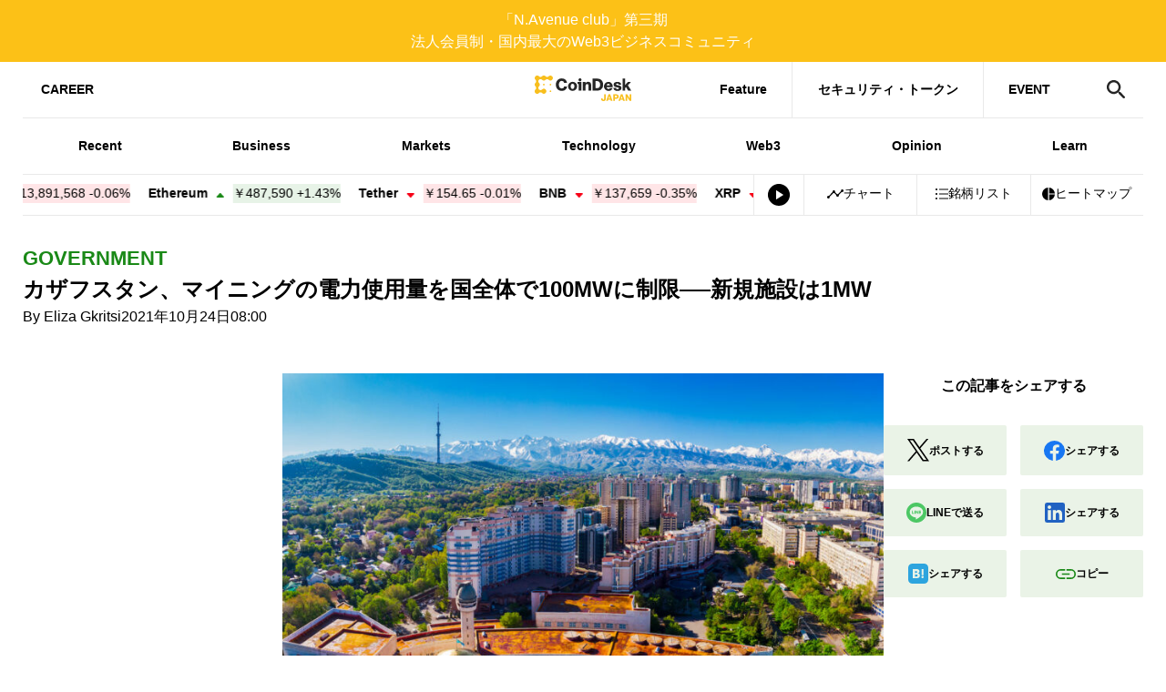

--- FILE ---
content_type: text/html; charset=UTF-8
request_url: https://www.coindeskjapan.com/127022/
body_size: 34603
content:
<!DOCTYPE html>
<html lang="ja">
<head>
<meta http-equiv="Content-Type" content="text/html; charset=UTF-8"/>
<meta charset="UTF-8"/>
<meta http-equiv="x-ua-compatible" content="ie=edge"/>
<meta content="width=device-width, initial-scale=1" name="viewport"/>
<link rel="manifest" href="https://www.coindeskjapan.com/wp-content/themes/coindeskjapan-v3/manifest.json" crossorigin="use-credentials"/>
<link rel="alternate" type="application/rss+xml" title="CoinDesk RSS Feed" href="https://www.coindeskjapan.com/feed/"/>
<link rel="shortcut icon" href="https://www.coindeskjapan.com/wp-content/themes/coindeskjapan-v3/assets/img/cropped-coindesk-new-favicon.png"/>
<meta property="twitter:account_id" content="@Coindeskjapan"/>
<meta name="msapplication-config" content="none"/>
<meta name="format-detection" content="telephone=no"/>
<link rel="icon" href="https://www.coindeskjapan.com/wp-content/themes/coindeskjapan-v3/assets/img/cropped-coindesk-new-favicon.png" sizes="32x32"/>
<link rel="icon" href="https://www.coindeskjapan.com/wp-content/themes/coindeskjapan-v3/assets/img/cropped-coindesk-new-favicon.png" sizes="192x192"/>
<link rel="apple-touch-icon-precomposed" href="https://www.coindeskjapan.com/wp-content/themes/coindeskjapan-v3/assets/img/cropped-coindesk-new-favicon.png"/>
<meta name="msapplication-TileImage" content="https://www.coindeskjapan.com/wp-content/themes/coindeskjapan-v3/assets/img/cropped-coindesk-new-favicon.png"/>
<link rel="preconnect" href="http://t.co"/>
<link rel="preconnect" href="http://aw.dw.impact-ad.jp"/>
<link rel="preconnect" href="https://securepubads.g.doubleclick.net"/>
<link rel="preconnect" href="https://adservice.google.com"/>
<link rel="preconnect" href="https://adservice.google.co.jp"/>
<link rel="preconnect" href="http://www.googleadservices.com"/>
<link rel="preconnect" href="https://sb.scorecardresearch.com"/>
<link rel="preconnect" href="https://cdn.taboola.com"/>
<link rel="preconnect" href="https://cds.taboola.com"/>
<link rel="preconnect" href="https://ad.jp.ap.valuecommerce.com"/>
<link rel="preconnect" href="https://www.googleadservices.com"/>
<link rel="preconnect" href="https://connect.facebook.net"/>
<link rel="preconnect" href="https://s0.2mdn.net"/>
<link rel="preconnect" href="https://www.facebook.com"/>
<link rel="preconnect" href="https://www.googletagmanager.com"/>
<link rel="preconnect" href="https://www.google-analytics.com"/>
<link rel="preconnect" href="https://www.google.co.jp"/>
<link rel="preconnect" href="https://www.google.com"/>
<link rel="preconnect" href="https://googleads.g.doubleclick.net"/>
<link rel="preconnect" href="https://tpc.googlesyndication.com"/>
<link rel="preload" href="https://www.coindeskjapan.com/wp-content/themes/coindeskjapan-v3/assets/js/index.bundle.js?v4.257.0-5efd94ff" as="script"/>
<link rel="preload" href="https://www.coindeskjapan.com/wp-content/themes/coindeskjapan-v3/assets/css/style.css?v4.257.0-5efd94ff" as="style"/>
<!-- Google Tag Manager-->
<script>
  (function(w,d,s,l,i){w[l]=w[l]||[];w[l].push({'gtm.start':
  new Date().getTime(),event:'gtm.js'});var f=d.getElementsByTagName(s)[0],
  j=d.createElement(s),dl=l!='dataLayer'?'&l='+l:'';j.async=true;j.src=
  'https://www.googletagmanager.com/gtm.js?id='+i+dl;f.parentNode.insertBefore(j,f);
  })(window,document,'script','dataLayer','GTM-NSRNCQB');
</script>
<!-- End Google Tag Manager-->
<!-- Facebook Pixel Code-->
<script>
  window.fbAsyncInit = function() {
     FB.init({
     appId      : '592401157873165',
         cookie     : true,
         xfbml      : true,
         version    : 'v3.2'
         });
     FB.AppEvents.logPageView();
  };
  (function(d, s, id){
     var js, fjs = d.getElementsByTagName(s)[0];
     if (d.getElementById(id)) {return;}
  js = d.createElement(s); js.id = id;
     js.src = "https://connect.facebook.net/en_US/sdk.js";
     fjs.parentNode.insertBefore(js, fjs);
  }(document, 'script', 'facebook-jssdk'));
</script>
<!-- End Facebook Pixel Code-->
<script async="async" src="https://www.googletagservices.com/tag/js/gpt.js"></script>
<script>
  var googletag = googletag || {};
  googletag.cmd = googletag.cmd || [];
</script><script>
  googletag.cmd.push(function() {
       googletag.defineSlot('/21803695086/leaderboard-fix', [[320, 50], [728, 90], [970, 90], [300, 50]], 'div-gpt-ad-1684807815227-0').addService(googletag.pubads());
   googletag.defineSlot('/21803695086/atf-box', [[320, 50], [300, 50], [600, 600], [600, 314], [300, 250]], 'div-gpt-ad-1684848749222-0').addService(googletag.pubads());
   googletag.defineSlot('/21803695086/btf-box', [[728, 90], [300, 50], [300, 250], [600, 600], [320, 50], [970, 90]], 'div-gpt-ad-1684808099860-0').addService(googletag.pubads());
   googletag.defineSlot('/21803695086/bottom', [[728, 90], [970, 90], [300, 50], [600, 600], [320, 50], [300, 250]], 'div-gpt-ad-1684808218493-0').addService(googletag.pubads());
   googletag.defineSlot('/21803695086/ad-unit01', [[300, 600], [300, 250]], 'div-gpt-ad-1684808382180-0').addService(googletag.pubads());
   googletag.defineSlot('/21803695086/ad-unit02', [[300, 600], [300, 250]], 'div-gpt-ad-1684808486564-0').addService(googletag.pubads());
               googletag.pubads().enableSingleRequest();
     googletag.pubads().collapseEmptyDivs();
          googletag.pubads().setTargeting("mining", "yes");
          googletag.enableServices();
    });
</script><link rel="stylesheet" href="https://www.coindeskjapan.com/wp-content/themes/coindeskjapan-v3/assets/css/style.css?v4.257.0-5efd94ff"/><script>
  window.context = {
     //- WP-APIのURL
     apiUrl: "/wp-json/",
     imgPath: "https://www.coindeskjapan.com/wp-content/themes/coindeskjapan-v3/assets/",
          postId: 127022,
       };
</script><title>カザフスタン、マイニングの電力使用量を国全体で100MWに制限──新規施設は1MW | CoinDesk JAPAN（コインデスク・ジャパン）</title>

		<!-- All in One SEO Pro 4.1.1.1 -->
		<meta name="description" content="カザフスタン・エネルギー省は国内の暗号資産マイニングの電力使用量を国全体で合計100メガワット（MW）に制限するようだ。電力不足の解消が目的。 同国の新しいエネ ..."/>
		<link rel="canonical" href="https://www.coindeskjapan.com/127022/" />
		<meta property="og:site_name" content="CoinDesk Japan" />
		<meta property="og:type" content="article" />
		<meta property="og:title" content="カザフスタン、マイニングの電力使用量を国全体で100MWに制限──新規施設は1MW | CoinDesk JAPAN（コインデスク・ジャパン）" />
		<meta property="og:description" content="カザフスタン・エネルギー省は国内の暗号資産マイニングの電力使用量を国全体で合計100メガワット（MW）に制限するようだ。電力不足の解消が目的。 同国の新しいエネ ..." />
		<meta property="og:url" content="https://www.coindeskjapan.com/127022/" />
		<meta property="fb:app_id" content="592401157873165" />
		<meta property="fb:admins" content="2049028805136414" />
		<meta property="og:image" content="https://www.coindeskjapan.com/wp-content/uploads/2021/10/shutterstock_1084976252.jpg" />
		<meta property="og:image:secure_url" content="https://www.coindeskjapan.com/wp-content/uploads/2021/10/shutterstock_1084976252.jpg" />
		<meta property="og:image:width" content="1551" />
		<meta property="og:image:height" content="800" />
		<meta property="article:published_time" content="2021-10-23T23:00:00Z" />
		<meta property="article:modified_time" content="2021-10-23T00:37:13Z" />
		<meta name="twitter:card" content="summary_large_image" />
		<meta name="twitter:site" content="@Coindeskjapan" />
		<meta name="twitter:domain" content="www.coindeskjapan.com" />
		<meta name="twitter:title" content="カザフスタン、マイニングの電力使用量を国全体で100MWに制限──新規施設は1MW | CoinDesk JAPAN（コインデスク・ジャパン）" />
		<meta name="twitter:description" content="カザフスタン・エネルギー省は国内の暗号資産マイニングの電力使用量を国全体で合計100メガワット（MW）に制限するようだ。電力不足の解消が目的。 同国の新しいエネ ..." />
		<meta name="twitter:image" content="https://www.coindeskjapan.com/wp-content/uploads/2021/10/shutterstock_1084976252.jpg" />
		<meta name="google" content="nositelinkssearchbox" />
		<!-- All in One SEO Pro -->

<link rel='dns-prefetch' href='//www.google.com' />
<link rel="alternate" type="application/rss+xml" title="CoinDesk JAPAN（コインデスク・ジャパン） &raquo; フィード" href="https://www.coindeskjapan.com/feed/" />
<link rel="alternate" type="application/rss+xml" title="CoinDesk JAPAN（コインデスク・ジャパン） &raquo; コメントフィード" href="https://www.coindeskjapan.com/comments/feed/" />
<script type="text/javascript">
window._wpemojiSettings = {"baseUrl":"https:\/\/s.w.org\/images\/core\/emoji\/14.0.0\/72x72\/","ext":".png","svgUrl":"https:\/\/s.w.org\/images\/core\/emoji\/14.0.0\/svg\/","svgExt":".svg","source":{"concatemoji":"https:\/\/www.coindeskjapan.com\/wp-includes\/js\/wp-emoji-release.min.js?ver=6.1.9"}};
/*! This file is auto-generated */
!function(e,a,t){var n,r,o,i=a.createElement("canvas"),p=i.getContext&&i.getContext("2d");function s(e,t){var a=String.fromCharCode,e=(p.clearRect(0,0,i.width,i.height),p.fillText(a.apply(this,e),0,0),i.toDataURL());return p.clearRect(0,0,i.width,i.height),p.fillText(a.apply(this,t),0,0),e===i.toDataURL()}function c(e){var t=a.createElement("script");t.src=e,t.defer=t.type="text/javascript",a.getElementsByTagName("head")[0].appendChild(t)}for(o=Array("flag","emoji"),t.supports={everything:!0,everythingExceptFlag:!0},r=0;r<o.length;r++)t.supports[o[r]]=function(e){if(p&&p.fillText)switch(p.textBaseline="top",p.font="600 32px Arial",e){case"flag":return s([127987,65039,8205,9895,65039],[127987,65039,8203,9895,65039])?!1:!s([55356,56826,55356,56819],[55356,56826,8203,55356,56819])&&!s([55356,57332,56128,56423,56128,56418,56128,56421,56128,56430,56128,56423,56128,56447],[55356,57332,8203,56128,56423,8203,56128,56418,8203,56128,56421,8203,56128,56430,8203,56128,56423,8203,56128,56447]);case"emoji":return!s([129777,127995,8205,129778,127999],[129777,127995,8203,129778,127999])}return!1}(o[r]),t.supports.everything=t.supports.everything&&t.supports[o[r]],"flag"!==o[r]&&(t.supports.everythingExceptFlag=t.supports.everythingExceptFlag&&t.supports[o[r]]);t.supports.everythingExceptFlag=t.supports.everythingExceptFlag&&!t.supports.flag,t.DOMReady=!1,t.readyCallback=function(){t.DOMReady=!0},t.supports.everything||(n=function(){t.readyCallback()},a.addEventListener?(a.addEventListener("DOMContentLoaded",n,!1),e.addEventListener("load",n,!1)):(e.attachEvent("onload",n),a.attachEvent("onreadystatechange",function(){"complete"===a.readyState&&t.readyCallback()})),(e=t.source||{}).concatemoji?c(e.concatemoji):e.wpemoji&&e.twemoji&&(c(e.twemoji),c(e.wpemoji)))}(window,document,window._wpemojiSettings);
</script>
<!-- www.coindeskjapan.com is managing ads with Advanced Ads 2.0.13 – https://wpadvancedads.com/ --><script id="coind-ready">
			window.advanced_ads_ready=function(e,a){a=a||"complete";var d=function(e){return"interactive"===a?"loading"!==e:"complete"===e};d(document.readyState)?e():document.addEventListener("readystatechange",(function(a){d(a.target.readyState)&&e()}),{once:"interactive"===a})},window.advanced_ads_ready_queue=window.advanced_ads_ready_queue||[];		</script>
		<style type="text/css">
img.wp-smiley,
img.emoji {
	display: inline !important;
	border: none !important;
	box-shadow: none !important;
	height: 1em !important;
	width: 1em !important;
	margin: 0 0.07em !important;
	vertical-align: -0.1em !important;
	background: none !important;
	padding: 0 !important;
}
</style>
	<link rel='stylesheet' id='wp-block-library-css' href='https://www.coindeskjapan.com/wp-includes/css/dist/block-library/style.min.css?ver=6.1.9' type='text/css' media='all' />
<link rel='stylesheet' id='arkhe-blocks-front-css' href='https://www.coindeskjapan.com/wp-content/plugins/arkhe-blocks/dist/css/front.css?ver=2.27.1' type='text/css' media='all' />
<style id='arkhe-blocks-front-inline-css' type='text/css'>
body{--arkb-marker-color:#ffdc40;--arkb-marker-start:1em;--arkb-marker-style:linear-gradient(transparent var(--arkb-marker-start), var(--arkb-marker-color) 0)}
</style>
<link rel='stylesheet' id='arkhe-blocks-accordion-style-css' href='https://www.coindeskjapan.com/wp-content/plugins/arkhe-blocks/dist/gutenberg/blocks/accordion/index.css?ver=2.27.1' type='text/css' media='all' />
<link rel='stylesheet' id='arkhe-blocks-blog-card-style-css' href='https://www.coindeskjapan.com/wp-content/plugins/arkhe-blocks/dist/gutenberg/blocks/blog-card/index.css?ver=2.27.1' type='text/css' media='all' />
<link rel='stylesheet' id='arkhe-blocks-button-style-css' href='https://www.coindeskjapan.com/wp-content/plugins/arkhe-blocks/dist/gutenberg/blocks/button/index.css?ver=2.27.1' type='text/css' media='all' />
<link rel='stylesheet' id='arkhe-blocks-columns-style-css' href='https://www.coindeskjapan.com/wp-content/plugins/arkhe-blocks/dist/gutenberg/blocks/columns/index.css?ver=2.27.1' type='text/css' media='all' />
<link rel='stylesheet' id='arkhe-blocks-container-style-css' href='https://www.coindeskjapan.com/wp-content/plugins/arkhe-blocks/dist/gutenberg/blocks/container/index.css?ver=2.27.1' type='text/css' media='all' />
<link rel='stylesheet' id='arkhe-blocks-faq-style-css' href='https://www.coindeskjapan.com/wp-content/plugins/arkhe-blocks/dist/gutenberg/blocks/faq/index.css?ver=2.27.1' type='text/css' media='all' />
<link rel='stylesheet' id='arkhe-blocks-dl-style-css' href='https://www.coindeskjapan.com/wp-content/plugins/arkhe-blocks/dist/gutenberg/blocks/dl/index.css?ver=2.27.1' type='text/css' media='all' />
<link rel='stylesheet' id='arkhe-blocks-icon-style-css' href='https://www.coindeskjapan.com/wp-content/plugins/arkhe-blocks/dist/gutenberg/blocks/icon/index.css?ver=2.27.1' type='text/css' media='all' />
<link rel='stylesheet' id='arkhe-blocks-notice-style-css' href='https://www.coindeskjapan.com/wp-content/plugins/arkhe-blocks/dist/gutenberg/blocks/notice/index.css?ver=2.27.1' type='text/css' media='all' />
<link rel='stylesheet' id='arkhe-blocks-section-style-css' href='https://www.coindeskjapan.com/wp-content/plugins/arkhe-blocks/dist/gutenberg/blocks/section/index.css?ver=2.27.1' type='text/css' media='all' />
<link rel='stylesheet' id='arkhe-blocks-section-heading-style-css' href='https://www.coindeskjapan.com/wp-content/plugins/arkhe-blocks/dist/gutenberg/blocks/section-heading/index.css?ver=2.27.1' type='text/css' media='all' />
<link rel='stylesheet' id='arkhe-blocks-step-style-css' href='https://www.coindeskjapan.com/wp-content/plugins/arkhe-blocks/dist/gutenberg/blocks/step/index.css?ver=2.27.1' type='text/css' media='all' />
<link rel='stylesheet' id='arkhe-blocks-tab-style-css' href='https://www.coindeskjapan.com/wp-content/plugins/arkhe-blocks/dist/gutenberg/blocks/tab/index.css?ver=2.27.1' type='text/css' media='all' />
<link rel='stylesheet' id='arkhe-blocks-timeline-style-css' href='https://www.coindeskjapan.com/wp-content/plugins/arkhe-blocks/dist/gutenberg/blocks/timeline/index.css?ver=2.27.1' type='text/css' media='all' />
<link rel='stylesheet' id='arkhe-blocks-toc-style-css' href='https://www.coindeskjapan.com/wp-content/plugins/arkhe-blocks/dist/gutenberg/blocks/toc/index.css?ver=2.27.1' type='text/css' media='all' />
<link rel='stylesheet' id='classic-theme-styles-css' href='https://www.coindeskjapan.com/wp-includes/css/classic-themes.min.css?ver=1' type='text/css' media='all' />
<style id='global-styles-inline-css' type='text/css'>
body{--wp--preset--color--black: #000000;--wp--preset--color--cyan-bluish-gray: #abb8c3;--wp--preset--color--white: #ffffff;--wp--preset--color--pale-pink: #f78da7;--wp--preset--color--vivid-red: #cf2e2e;--wp--preset--color--luminous-vivid-orange: #ff6900;--wp--preset--color--luminous-vivid-amber: #fcb900;--wp--preset--color--light-green-cyan: #7bdcb5;--wp--preset--color--vivid-green-cyan: #00d084;--wp--preset--color--pale-cyan-blue: #8ed1fc;--wp--preset--color--vivid-cyan-blue: #0693e3;--wp--preset--color--vivid-purple: #9b51e0;--wp--preset--gradient--vivid-cyan-blue-to-vivid-purple: linear-gradient(135deg,rgba(6,147,227,1) 0%,rgb(155,81,224) 100%);--wp--preset--gradient--light-green-cyan-to-vivid-green-cyan: linear-gradient(135deg,rgb(122,220,180) 0%,rgb(0,208,130) 100%);--wp--preset--gradient--luminous-vivid-amber-to-luminous-vivid-orange: linear-gradient(135deg,rgba(252,185,0,1) 0%,rgba(255,105,0,1) 100%);--wp--preset--gradient--luminous-vivid-orange-to-vivid-red: linear-gradient(135deg,rgba(255,105,0,1) 0%,rgb(207,46,46) 100%);--wp--preset--gradient--very-light-gray-to-cyan-bluish-gray: linear-gradient(135deg,rgb(238,238,238) 0%,rgb(169,184,195) 100%);--wp--preset--gradient--cool-to-warm-spectrum: linear-gradient(135deg,rgb(74,234,220) 0%,rgb(151,120,209) 20%,rgb(207,42,186) 40%,rgb(238,44,130) 60%,rgb(251,105,98) 80%,rgb(254,248,76) 100%);--wp--preset--gradient--blush-light-purple: linear-gradient(135deg,rgb(255,206,236) 0%,rgb(152,150,240) 100%);--wp--preset--gradient--blush-bordeaux: linear-gradient(135deg,rgb(254,205,165) 0%,rgb(254,45,45) 50%,rgb(107,0,62) 100%);--wp--preset--gradient--luminous-dusk: linear-gradient(135deg,rgb(255,203,112) 0%,rgb(199,81,192) 50%,rgb(65,88,208) 100%);--wp--preset--gradient--pale-ocean: linear-gradient(135deg,rgb(255,245,203) 0%,rgb(182,227,212) 50%,rgb(51,167,181) 100%);--wp--preset--gradient--electric-grass: linear-gradient(135deg,rgb(202,248,128) 0%,rgb(113,206,126) 100%);--wp--preset--gradient--midnight: linear-gradient(135deg,rgb(2,3,129) 0%,rgb(40,116,252) 100%);--wp--preset--duotone--dark-grayscale: url('#wp-duotone-dark-grayscale');--wp--preset--duotone--grayscale: url('#wp-duotone-grayscale');--wp--preset--duotone--purple-yellow: url('#wp-duotone-purple-yellow');--wp--preset--duotone--blue-red: url('#wp-duotone-blue-red');--wp--preset--duotone--midnight: url('#wp-duotone-midnight');--wp--preset--duotone--magenta-yellow: url('#wp-duotone-magenta-yellow');--wp--preset--duotone--purple-green: url('#wp-duotone-purple-green');--wp--preset--duotone--blue-orange: url('#wp-duotone-blue-orange');--wp--preset--font-size--small: 13px;--wp--preset--font-size--medium: 20px;--wp--preset--font-size--large: 36px;--wp--preset--font-size--x-large: 42px;--wp--preset--spacing--20: 0.44rem;--wp--preset--spacing--30: 0.67rem;--wp--preset--spacing--40: 1rem;--wp--preset--spacing--50: 1.5rem;--wp--preset--spacing--60: 2.25rem;--wp--preset--spacing--70: 3.38rem;--wp--preset--spacing--80: 5.06rem;}:where(.is-layout-flex){gap: 0.5em;}body .is-layout-flow > .alignleft{float: left;margin-inline-start: 0;margin-inline-end: 2em;}body .is-layout-flow > .alignright{float: right;margin-inline-start: 2em;margin-inline-end: 0;}body .is-layout-flow > .aligncenter{margin-left: auto !important;margin-right: auto !important;}body .is-layout-constrained > .alignleft{float: left;margin-inline-start: 0;margin-inline-end: 2em;}body .is-layout-constrained > .alignright{float: right;margin-inline-start: 2em;margin-inline-end: 0;}body .is-layout-constrained > .aligncenter{margin-left: auto !important;margin-right: auto !important;}body .is-layout-constrained > :where(:not(.alignleft):not(.alignright):not(.alignfull)){max-width: var(--wp--style--global--content-size);margin-left: auto !important;margin-right: auto !important;}body .is-layout-constrained > .alignwide{max-width: var(--wp--style--global--wide-size);}body .is-layout-flex{display: flex;}body .is-layout-flex{flex-wrap: wrap;align-items: center;}body .is-layout-flex > *{margin: 0;}:where(.wp-block-columns.is-layout-flex){gap: 2em;}.has-black-color{color: var(--wp--preset--color--black) !important;}.has-cyan-bluish-gray-color{color: var(--wp--preset--color--cyan-bluish-gray) !important;}.has-white-color{color: var(--wp--preset--color--white) !important;}.has-pale-pink-color{color: var(--wp--preset--color--pale-pink) !important;}.has-vivid-red-color{color: var(--wp--preset--color--vivid-red) !important;}.has-luminous-vivid-orange-color{color: var(--wp--preset--color--luminous-vivid-orange) !important;}.has-luminous-vivid-amber-color{color: var(--wp--preset--color--luminous-vivid-amber) !important;}.has-light-green-cyan-color{color: var(--wp--preset--color--light-green-cyan) !important;}.has-vivid-green-cyan-color{color: var(--wp--preset--color--vivid-green-cyan) !important;}.has-pale-cyan-blue-color{color: var(--wp--preset--color--pale-cyan-blue) !important;}.has-vivid-cyan-blue-color{color: var(--wp--preset--color--vivid-cyan-blue) !important;}.has-vivid-purple-color{color: var(--wp--preset--color--vivid-purple) !important;}.has-black-background-color{background-color: var(--wp--preset--color--black) !important;}.has-cyan-bluish-gray-background-color{background-color: var(--wp--preset--color--cyan-bluish-gray) !important;}.has-white-background-color{background-color: var(--wp--preset--color--white) !important;}.has-pale-pink-background-color{background-color: var(--wp--preset--color--pale-pink) !important;}.has-vivid-red-background-color{background-color: var(--wp--preset--color--vivid-red) !important;}.has-luminous-vivid-orange-background-color{background-color: var(--wp--preset--color--luminous-vivid-orange) !important;}.has-luminous-vivid-amber-background-color{background-color: var(--wp--preset--color--luminous-vivid-amber) !important;}.has-light-green-cyan-background-color{background-color: var(--wp--preset--color--light-green-cyan) !important;}.has-vivid-green-cyan-background-color{background-color: var(--wp--preset--color--vivid-green-cyan) !important;}.has-pale-cyan-blue-background-color{background-color: var(--wp--preset--color--pale-cyan-blue) !important;}.has-vivid-cyan-blue-background-color{background-color: var(--wp--preset--color--vivid-cyan-blue) !important;}.has-vivid-purple-background-color{background-color: var(--wp--preset--color--vivid-purple) !important;}.has-black-border-color{border-color: var(--wp--preset--color--black) !important;}.has-cyan-bluish-gray-border-color{border-color: var(--wp--preset--color--cyan-bluish-gray) !important;}.has-white-border-color{border-color: var(--wp--preset--color--white) !important;}.has-pale-pink-border-color{border-color: var(--wp--preset--color--pale-pink) !important;}.has-vivid-red-border-color{border-color: var(--wp--preset--color--vivid-red) !important;}.has-luminous-vivid-orange-border-color{border-color: var(--wp--preset--color--luminous-vivid-orange) !important;}.has-luminous-vivid-amber-border-color{border-color: var(--wp--preset--color--luminous-vivid-amber) !important;}.has-light-green-cyan-border-color{border-color: var(--wp--preset--color--light-green-cyan) !important;}.has-vivid-green-cyan-border-color{border-color: var(--wp--preset--color--vivid-green-cyan) !important;}.has-pale-cyan-blue-border-color{border-color: var(--wp--preset--color--pale-cyan-blue) !important;}.has-vivid-cyan-blue-border-color{border-color: var(--wp--preset--color--vivid-cyan-blue) !important;}.has-vivid-purple-border-color{border-color: var(--wp--preset--color--vivid-purple) !important;}.has-vivid-cyan-blue-to-vivid-purple-gradient-background{background: var(--wp--preset--gradient--vivid-cyan-blue-to-vivid-purple) !important;}.has-light-green-cyan-to-vivid-green-cyan-gradient-background{background: var(--wp--preset--gradient--light-green-cyan-to-vivid-green-cyan) !important;}.has-luminous-vivid-amber-to-luminous-vivid-orange-gradient-background{background: var(--wp--preset--gradient--luminous-vivid-amber-to-luminous-vivid-orange) !important;}.has-luminous-vivid-orange-to-vivid-red-gradient-background{background: var(--wp--preset--gradient--luminous-vivid-orange-to-vivid-red) !important;}.has-very-light-gray-to-cyan-bluish-gray-gradient-background{background: var(--wp--preset--gradient--very-light-gray-to-cyan-bluish-gray) !important;}.has-cool-to-warm-spectrum-gradient-background{background: var(--wp--preset--gradient--cool-to-warm-spectrum) !important;}.has-blush-light-purple-gradient-background{background: var(--wp--preset--gradient--blush-light-purple) !important;}.has-blush-bordeaux-gradient-background{background: var(--wp--preset--gradient--blush-bordeaux) !important;}.has-luminous-dusk-gradient-background{background: var(--wp--preset--gradient--luminous-dusk) !important;}.has-pale-ocean-gradient-background{background: var(--wp--preset--gradient--pale-ocean) !important;}.has-electric-grass-gradient-background{background: var(--wp--preset--gradient--electric-grass) !important;}.has-midnight-gradient-background{background: var(--wp--preset--gradient--midnight) !important;}.has-small-font-size{font-size: var(--wp--preset--font-size--small) !important;}.has-medium-font-size{font-size: var(--wp--preset--font-size--medium) !important;}.has-large-font-size{font-size: var(--wp--preset--font-size--large) !important;}.has-x-large-font-size{font-size: var(--wp--preset--font-size--x-large) !important;}
.wp-block-navigation a:where(:not(.wp-element-button)){color: inherit;}
:where(.wp-block-columns.is-layout-flex){gap: 2em;}
.wp-block-pullquote{font-size: 1.5em;line-height: 1.6;}
</style>
<link rel='stylesheet' id='wordpress-popular-posts-css-css' href='https://www.coindeskjapan.com/wp-content/plugins/wordpress-popular-posts/assets/css/wpp.css?ver=6.2.1' type='text/css' media='all' />
<script type='application/json' id='wpp-json'>
{"sampling_active":1,"sampling_rate":100,"ajax_url":"https:\/\/www.coindeskjapan.com\/wp-json\/wordpress-popular-posts\/v1\/popular-posts","api_url":"https:\/\/www.coindeskjapan.com\/wp-json\/wordpress-popular-posts","ID":127022,"token":"f37f4e7eb3","lang":0,"debug":0}
</script>
<script type='text/javascript' src='https://www.coindeskjapan.com/wp-content/plugins/wordpress-popular-posts/assets/js/wpp.min.js?ver=6.2.1' id='wpp-js-js'></script>
<script type='text/javascript' src='https://www.coindeskjapan.com/wp-includes/js/jquery/jquery.min.js?ver=3.6.1' id='jquery-core-js'></script>
<script type='text/javascript' src='https://www.coindeskjapan.com/wp-includes/js/jquery/jquery-migrate.min.js?ver=3.3.2' id='jquery-migrate-js'></script>
<link rel="https://api.w.org/" href="https://www.coindeskjapan.com/wp-json/" /><link rel="alternate" type="application/json" href="https://www.coindeskjapan.com/wp-json/wp/v2/posts/127022" /><link rel="EditURI" type="application/rsd+xml" title="RSD" href="https://www.coindeskjapan.com/xmlrpc.php?rsd" />
<link rel="wlwmanifest" type="application/wlwmanifest+xml" href="https://www.coindeskjapan.com/wp-includes/wlwmanifest.xml" />
<meta name="generator" content="WordPress 6.1.9" />
<link rel='shortlink' href='https://www.coindeskjapan.com/?p=127022' />
<link rel="alternate" type="application/json+oembed" href="https://www.coindeskjapan.com/wp-json/oembed/1.0/embed?url=https%3A%2F%2Fwww.coindeskjapan.com%2F127022%2F" />
<link rel="alternate" type="text/xml+oembed" href="https://www.coindeskjapan.com/wp-json/oembed/1.0/embed?url=https%3A%2F%2Fwww.coindeskjapan.com%2F127022%2F&#038;format=xml" />
            <style id="wpp-loading-animation-styles">@-webkit-keyframes bgslide{from{background-position-x:0}to{background-position-x:-200%}}@keyframes bgslide{from{background-position-x:0}to{background-position-x:-200%}}.wpp-widget-placeholder,.wpp-widget-block-placeholder,.wpp-shortcode-placeholder{margin:0 auto;width:60px;height:3px;background:#dd3737;background:linear-gradient(90deg,#dd3737 0%,#571313 10%,#dd3737 100%);background-size:200% auto;border-radius:3px;-webkit-animation:bgslide 1s infinite linear;animation:bgslide 1s infinite linear}</style>
            
<meta name="author" content="Eliza Gkritsi">
<meta name="translator" content="CoinDesk Japan編集部">
<meta name="editor" content="増田">
<meta property="article:tag" content="マイナー #暗号資産採掘者">
<meta property="article:tag" content="マイニング">
<meta property="article:tag" content="規制">
<meta property="article:section" content="Government">
<meta property="og:updated_time" content="2021-10-23T09:37:13AM1337am/JST2021k212021">
<meta name="keywords" content="マイナー #暗号資産採掘者">
<meta name="keywords" content="マイニング">
<meta name="keywords" content="規制">
<meta name="keywords" content="Government">
    <link rel="stylesheet" href="https://unpkg.com/scroll-hint@1.1.10/css/scroll-hint.css">
    
<!-- Schema & Structured Data For WP v1.52 - -->
<script type="application/ld+json" class="saswp-schema-markup-output">
[{"@context":"https:\/\/schema.org\/","@type":"Article","@id":"https:\/\/www.coindeskjapan.com\/127022\/#Article","url":"https:\/\/www.coindeskjapan.com\/127022\/","inLanguage":"ja","mainEntityOfPage":"https:\/\/www.coindeskjapan.com\/127022\/","headline":"\u30ab\u30b6\u30d5\u30b9\u30bf\u30f3\u3001\u30de\u30a4\u30cb\u30f3\u30b0\u306e\u96fb\u529b\u4f7f\u7528\u91cf\u3092\u56fd\u5168\u4f53\u3067100MW\u306b\u5236\u9650\u2500\u2500\u65b0\u898f\u65bd\u8a2d\u306f1MW","description":"\u30ab\u30b6\u30d5\u30b9\u30bf\u30f3\u30fb\u30a8\u30cd\u30eb\u30ae\u30fc\u7701\u306f\u56fd\u5185\u306e\u6697\u53f7\u8cc7\u7523\u30de\u30a4\u30cb\u30f3\u30b0\u306e\u96fb\u529b\u4f7f\u7528\u91cf\u3092\u56fd\u5168\u4f53\u3067\u5408\u8a08100\u30e1\u30ac\u30ef\u30c3\u30c8\uff08MW\uff09\u306b\u5236\u9650\u3059\u308b\u3088\u3046\u3060\u3002\u96fb\u529b\u4e0d\u8db3\u306e\u89e3\u6d88\u304c\u76ee\u7684\u3002 \u540c\u56fd\u306e\u65b0\u3057\u3044\u30a8\u30cd","articleBody":"\u30ab\u30b6\u30d5\u30b9\u30bf\u30f3\u30fb\u30a8\u30cd\u30eb\u30ae\u30fc\u7701\u306f\u56fd\u5185\u306e\u6697\u53f7\u8cc7\u7523\u30de\u30a4\u30cb\u30f3\u30b0\u306e\u96fb\u529b\u4f7f\u7528\u91cf\u3092\u56fd\u5168\u4f53\u3067\u5408\u8a08100\u30e1\u30ac\u30ef\u30c3\u30c8\uff08MW\uff09\u306b\u5236\u9650\u3059\u308b\u3088\u3046\u3060\u3002\u96fb\u529b\u4e0d\u8db3\u306e\u89e3\u6d88\u304c\u76ee\u7684\u3002    \u540c\u56fd\u306e\u65b0\u3057\u3044\u30a8\u30cd\u30eb\u30ae\u30fc\u5927\u81e3\u304c\u7f72\u540d\u3057\u305f10\u67081\u65e5\u4ed8\u3051\u5927\u81e3\u547d\u4ee4\u306e\u8349\u6848\u306b\u3088\u308b\u3068\u3001\u65b0\u3057\u304f\u8a8d\u53ef\u3055\u308c\u305f\u65bd\u8a2d\u306f2\u5e74\u9593\u3001\u96fb\u529b\u4f7f\u7528\u91cf\u3092\u308f\u305a\u304b1MW\u306b\u5236\u9650\u3055\u308c\u308b\u30022\u5e74\u5f8c\u306b\u5236\u9650\u304c\u89e3\u9664\u3055\u308c\u308b\u304b\u3069\u3046\u304b\u306f\u73fe\u6642\u70b9\u3067\u306f\u4e0d\u660e\u3002    \u30ab\u30b6\u30d5\u30b9\u30bf\u30f3\u306f\u4e2d\u56fd\u30675\u6708\u306b\u6697\u53f7\u8cc7\u7523\u30de\u30a4\u30cb\u30f3\u30b0\u304c\u898f\u5236\u3055\u308c\u305f\u305f\u3081\u3001\u73fe\u5728\u3001\u4e16\u754c\u306e\u30d3\u30c3\u30c8\u30b3\u30a4\u30f3\u30de\u30a4\u30cb\u30f3\u30b0\u306b\u5360\u3081\u308b\u5272\u5408\u304c\u7b2c2\u4f4d\u3068\u306a\u3063\u3066\u3044\u308b\u3002\u30b1\u30f3\u30d6\u30ea\u30c3\u30b8\u5927\u5b66\u30aa\u30eb\u30bf\u30ca\u30c6\u30a3\u30d6\u30fb\u30d5\u30a1\u30a4\u30ca\u30f3\u30b9\u30fb\u30bb\u30f3\u30bf\u30fc\uff08Cambridge Centre for Alternative Finance\uff1aCCAF\uff09\u306b\u3088\u308b\u3068\u3001\u4e16\u754c\u306e\u30cf\u30c3\u30b7\u30e5\u30ec\u30fc\u30c8\uff08\u30d3\u30c3\u30c8\u30b3\u30a4\u30f3\u30de\u30a4\u30cb\u30f3\u30b0\u306b\u4f7f\u308f\u308c\u308b\u8a08\u7b97\u80fd\u529b\uff09\u306e18\uff05\u3092\u5360\u3081\u3066\u3044\u308b\u3002    1MW\u3068\u3044\u3046\u5236\u9650\u306f\u3001\u65e2\u5b58\u306e\u30de\u30a4\u30cb\u30f3\u30b0\u65bd\u8a2d\u304c\u4f7f\u7528\u3057\u3066\u3044\u308b\u96fb\u529b\u91cf\u3092\u306f\u308b\u304b\u306b\u4e0b\u56de\u3063\u3066\u3044\u308b\u304c\u3001\u591a\u304f\u306e\u5c0f\u90fd\u5e02\u304c\u4f7f\u7528\u3059\u308b\u96fb\u529b\u91cf\u3092\u4e0a\u56de\u3063\u3066\u3044\u308b\u3002\u4f8b\u3048\u3070\u4eca\u9031\u521d\u3081\u3001BIT Mining\u306f\u30aa\u30cf\u30a4\u30aa\u5dde\u306e\u30de\u30a4\u30cb\u30f3\u30b0\u65bd\u8a2d\u306b\u6295\u8cc7\u3057\u3001\u904b\u7528\u80fd\u529b\u3092100MW\u306b\u62e1\u5f35\u3059\u308b\u3068\u767a\u8868\u305f\u3002    \u5927\u81e3\u547d\u4ee4\u306f\u3001\u516c\u5e03\u306e60\u65e5\u5f8c\u306b\u767a\u52b9\u3059\u308b\u3002    \u96fb\u529b\u9700\u8981\u306e\u5897\u52a0\u306b\u3088\u308a\u3001\u30ab\u30b6\u30d5\u30b9\u30bf\u30f3\u3067\u306f\u96fb\u529b\u4e0d\u8db3\u304c\u8ab2\u984c\u3068\u306a\u3063\u3066\u3044\u308b\u3002\u540c\u56fd\u6700\u5927\u306e\u90fd\u5e02\u30a2\u30eb\u30de\u30c8\u30a4\uff08Almaty\uff09\u306f7\u6708\u4e2d\u65ec\u3001\u5168\u57df\u304c\u505c\u96fb\u3057\u305f\u3002\u30ed\u30a4\u30bf\u30fc\u306b\u3088\u308b\u3068\u300110\u6708\u306b\u306f\u706b\u529b\u767a\u96fb\u6240\u304c\u64cd\u696d\u505c\u6b62\u306b\u9665\u308a\u3001\u96fb\u529b\u4e0d\u8db3\u304c\u3055\u3089\u306b\u60aa\u5316\u3057\u305f\u3068\u3044\u3046\u3002    \u73fe\u5730\u306e\u30cb\u30e5\u30fc\u30b9\u30b5\u30a4\u30c8\u306eKazakhtan Today\u306f\u30019\u670830\u65e5\u306e\u4f1a\u8b70\u3067\u30a8\u30cd\u30eb\u30ae\u30fc\u5927\u81e3\u304c\u96fb\u529b\u4e0d\u8db3\u306f\u6697\u53f7\u8cc7\u7523\u30de\u30a4\u30cb\u30f3\u30b0\u30d6\u30fc\u30e0\u306e\u305f\u3081\u3068\u975e\u96e3\u3057\u305f\u3068\u4f1d\u3048\u305f\u3002    \u5927\u81e3\u547d\u4ee4\u306f\u307e\u305f\u3001\u56fd\u5185\u306e\u96fb\u529b\u7db2\u904b\u55b6\u4f1a\u793eKEGOC\u306b\u5bfe\u3057\u3066\u3001\u51fa\u529b5MW\u4ee5\u4e0a\u306e\u767a\u96fb\u6240\u309210\u55b6\u696d\u65e5\u4ee5\u5185\u306b\u76e3\u67fb\u3057\u3001\u6697\u53f7\u8cc7\u7523\u30de\u30a4\u30cb\u30f3\u30b0\u4e8b\u696d\u8005\u304c\u767a\u96fb\u6240\u306b\u63a5\u7d9a\u3059\u308b\u305f\u3081\u306e\u6280\u8853\u8981\u4ef6\u3092\u660e\u3089\u304b\u306b\u3059\u308b\u3053\u3068\u3092\u6c42\u3081\u3066\u3044\u308b\u3002    \uff5c\u7ffb\u8a33\uff1acoindesk JAPAN\uff5c\u7de8\u96c6\uff1a\u5897\u7530\u9686\u5e78\uff5c\u753b\u50cf\uff1a\u30ab\u30b6\u30d5\u30b9\u30bf\u30f3\u6700\u5927\u306e\u90fd\u5e02\u30a2\u30eb\u30de\u30c8\u30a4\uff5c\u539f\u6587\uff1aKazakhstan to Limit Power for Crypto Mining to 100 MW Nationwide","keywords":"\u30de\u30a4\u30ca\u30fc #\u6697\u53f7\u8cc7\u7523\u63a1\u6398\u8005, \u30de\u30a4\u30cb\u30f3\u30b0, \u898f\u5236, ","datePublished":"2021-10-24T08:00:00+09:00","dateModified":"2021-10-23T09:37:13+09:00","author":{"@type":"Person","name":"Eliza Gkritsi","url":"https:\/\/www.coindeskjapan.com\/author\/eliza-gkritsi\/","sameAs":[],"image":{"@type":"ImageObject","url":"https:\/\/www.coindeskjapan.com\/wp-content\/uploads\/2021\/09\/921a5126-e582-4db6-bdf0-97808b431368-96x96.jpeg","height":96,"width":96}},"editor":{"@type":"Person","name":"Eliza Gkritsi","url":"https:\/\/www.coindeskjapan.com\/author\/eliza-gkritsi\/","sameAs":[],"image":{"@type":"ImageObject","url":"https:\/\/www.coindeskjapan.com\/wp-content\/uploads\/2021\/09\/921a5126-e582-4db6-bdf0-97808b431368-96x96.jpeg","height":96,"width":96}},"publisher":{"@type":"Organization","name":"CoinDesk JAPAN\uff08\u30b3\u30a4\u30f3\u30c7\u30b9\u30af\u30fb\u30b8\u30e3\u30d1\u30f3\uff09","url":"https:\/\/www.coindeskjapan.com"},"image":[{"@type":"ImageObject","@id":"https:\/\/www.coindeskjapan.com\/127022\/#primaryimage","url":"https:\/\/www.coindeskjapan.com\/wp-content\/uploads\/2021\/10\/shutterstock_1084976252.jpg","width":"1551","height":"800","caption":"\u30ab\u30b6\u30d5\u30b9\u30bf\u30f3\u3001\u6697\u53f7\u8cc7\u7523\u30de\u30a4\u30cb\u30f3\u30b0\u306e\u96fb\u529b\u4f7f\u7528\u91cf\u3092\u56fd\u5168\u4f53\u3067100MW\u306b\u5236\u9650\u2500\u2500\u65b0\u898f\u65bd\u8a2d\u306f1MW\u306b\u5236\u9650"},{"@type":"ImageObject","url":"https:\/\/www.coindeskjapan.com\/wp-content\/uploads\/2021\/10\/shutterstock_1084976252-1200x900.jpg","width":"1200","height":"900","caption":"\u30ab\u30b6\u30d5\u30b9\u30bf\u30f3\u3001\u6697\u53f7\u8cc7\u7523\u30de\u30a4\u30cb\u30f3\u30b0\u306e\u96fb\u529b\u4f7f\u7528\u91cf\u3092\u56fd\u5168\u4f53\u3067100MW\u306b\u5236\u9650\u2500\u2500\u65b0\u898f\u65bd\u8a2d\u306f1MW\u306b\u5236\u9650"},{"@type":"ImageObject","url":"https:\/\/www.coindeskjapan.com\/wp-content\/uploads\/2021\/10\/shutterstock_1084976252-1200x675.jpg","width":"1200","height":"675","caption":"\u30ab\u30b6\u30d5\u30b9\u30bf\u30f3\u3001\u6697\u53f7\u8cc7\u7523\u30de\u30a4\u30cb\u30f3\u30b0\u306e\u96fb\u529b\u4f7f\u7528\u91cf\u3092\u56fd\u5168\u4f53\u3067100MW\u306b\u5236\u9650\u2500\u2500\u65b0\u898f\u65bd\u8a2d\u306f1MW\u306b\u5236\u9650"},{"@type":"ImageObject","url":"https:\/\/www.coindeskjapan.com\/wp-content\/uploads\/2021\/10\/shutterstock_1084976252-800x800.jpg","width":"800","height":"800","caption":"\u30ab\u30b6\u30d5\u30b9\u30bf\u30f3\u3001\u6697\u53f7\u8cc7\u7523\u30de\u30a4\u30cb\u30f3\u30b0\u306e\u96fb\u529b\u4f7f\u7528\u91cf\u3092\u56fd\u5168\u4f53\u3067100MW\u306b\u5236\u9650\u2500\u2500\u65b0\u898f\u65bd\u8a2d\u306f1MW\u306b\u5236\u9650"}]},

{"@context":"https:\/\/schema.org\/","@type":"NewsMediaOrganization","@id":"https:\/\/www.coindeskjapan.com#Organization","name":"CoinDesk JAPAN\uff08\u30b3\u30a4\u30f3\u30c7\u30b9\u30af\u30fb\u30b8\u30e3\u30d1\u30f3\uff09","url":"https:\/\/www.coindeskjapan.com","sameAs":["https:\/\/x.com\/CoinDeskjapan"],"image":[{"@type":"ImageObject","@id":"https:\/\/www.coindeskjapan.com\/127022\/#primaryimage","url":"https:\/\/www.coindeskjapan.com\/wp-content\/uploads\/2021\/10\/shutterstock_1084976252.jpg","width":"1551","height":"800","caption":"\u30ab\u30b6\u30d5\u30b9\u30bf\u30f3\u3001\u6697\u53f7\u8cc7\u7523\u30de\u30a4\u30cb\u30f3\u30b0\u306e\u96fb\u529b\u4f7f\u7528\u91cf\u3092\u56fd\u5168\u4f53\u3067100MW\u306b\u5236\u9650\u2500\u2500\u65b0\u898f\u65bd\u8a2d\u306f1MW\u306b\u5236\u9650"},{"@type":"ImageObject","url":"https:\/\/www.coindeskjapan.com\/wp-content\/uploads\/2021\/10\/shutterstock_1084976252-1200x900.jpg","width":"1200","height":"900","caption":"\u30ab\u30b6\u30d5\u30b9\u30bf\u30f3\u3001\u6697\u53f7\u8cc7\u7523\u30de\u30a4\u30cb\u30f3\u30b0\u306e\u96fb\u529b\u4f7f\u7528\u91cf\u3092\u56fd\u5168\u4f53\u3067100MW\u306b\u5236\u9650\u2500\u2500\u65b0\u898f\u65bd\u8a2d\u306f1MW\u306b\u5236\u9650"},{"@type":"ImageObject","url":"https:\/\/www.coindeskjapan.com\/wp-content\/uploads\/2021\/10\/shutterstock_1084976252-1200x675.jpg","width":"1200","height":"675","caption":"\u30ab\u30b6\u30d5\u30b9\u30bf\u30f3\u3001\u6697\u53f7\u8cc7\u7523\u30de\u30a4\u30cb\u30f3\u30b0\u306e\u96fb\u529b\u4f7f\u7528\u91cf\u3092\u56fd\u5168\u4f53\u3067100MW\u306b\u5236\u9650\u2500\u2500\u65b0\u898f\u65bd\u8a2d\u306f1MW\u306b\u5236\u9650"},{"@type":"ImageObject","url":"https:\/\/www.coindeskjapan.com\/wp-content\/uploads\/2021\/10\/shutterstock_1084976252-800x800.jpg","width":"800","height":"800","caption":"\u30ab\u30b6\u30d5\u30b9\u30bf\u30f3\u3001\u6697\u53f7\u8cc7\u7523\u30de\u30a4\u30cb\u30f3\u30b0\u306e\u96fb\u529b\u4f7f\u7528\u91cf\u3092\u56fd\u5168\u4f53\u3067100MW\u306b\u5236\u9650\u2500\u2500\u65b0\u898f\u65bd\u8a2d\u306f1MW\u306b\u5236\u9650"}]}]
</script>

      <meta name="onesignal" content="wordpress-plugin"/>
            <script>

      window.OneSignalDeferred = window.OneSignalDeferred || [];

      OneSignalDeferred.push(function(OneSignal) {
        var oneSignal_options = {};
        window._oneSignalInitOptions = oneSignal_options;

        oneSignal_options['serviceWorkerParam'] = { scope: '/wp-content/plugins/onesignal-free-web-push-notifications/sdk_files/push/onesignal/' };
oneSignal_options['serviceWorkerPath'] = 'OneSignalSDKWorker.js';

        OneSignal.Notifications.setDefaultUrl("https://www.coindeskjapan.com");

        oneSignal_options['wordpress'] = true;
oneSignal_options['appId'] = 'd40cb0cf-2471-4755-bdb8-24a8eaf192e0';
oneSignal_options['allowLocalhostAsSecureOrigin'] = true;
oneSignal_options['welcomeNotification'] = { };
oneSignal_options['welcomeNotification']['title'] = "";
oneSignal_options['welcomeNotification']['message'] = "ご登録ありがとうございます！";
oneSignal_options['path'] = "https://www.coindeskjapan.com/wp-content/plugins/onesignal-free-web-push-notifications/sdk_files/";
oneSignal_options['safari_web_id'] = "web.onesignal.auto.1ad4c923-47e5-493e-8349-b8f3b81ccfd9";
oneSignal_options['persistNotification'] = false;
oneSignal_options['promptOptions'] = { };
oneSignal_options['promptOptions']['actionMessage'] = "CoinDesk JAPANでは最新ニュースやお知らせを配信しております。プッシュ通知を受け取りますか？";
oneSignal_options['promptOptions']['acceptButtonText'] = "はい";
oneSignal_options['promptOptions']['cancelButtonText'] = "いいえ";
oneSignal_options['notifyButton'] = { };
oneSignal_options['notifyButton']['enable'] = true;
oneSignal_options['notifyButton']['position'] = 'bottom-right';
oneSignal_options['notifyButton']['theme'] = 'inverse';
oneSignal_options['notifyButton']['size'] = 'small';
oneSignal_options['notifyButton']['showCredit'] = false;
oneSignal_options['notifyButton']['text'] = {};
oneSignal_options['notifyButton']['text']['tip.state.unsubscribed'] = 'プッシュ通知をオンにする';
oneSignal_options['notifyButton']['text']['tip.state.subscribed'] = 'プッシュ通知は有効です';
oneSignal_options['notifyButton']['text']['tip.state.blocked'] = 'プッシュ通知は無効です';
oneSignal_options['notifyButton']['text']['message.action.subscribed'] = '登録ありがとうございます！';
oneSignal_options['notifyButton']['text']['message.action.resubscribed'] = 'プッシュ通知を有効にしました';
oneSignal_options['notifyButton']['text']['message.action.unsubscribed'] = 'プッシュ通知を無効にしました';
oneSignal_options['notifyButton']['text']['dialog.main.title'] = 'プッシュ通知を管理する';
oneSignal_options['notifyButton']['text']['dialog.main.button.subscribe'] = 'プッシュ通知を受け取る';
oneSignal_options['notifyButton']['text']['dialog.main.button.unsubscribe'] = 'プッシュ通知を受け取らない';
              OneSignal.init(window._oneSignalInitOptions);
                    });

      function documentInitOneSignal() {
        var oneSignal_elements = document.getElementsByClassName("OneSignal-prompt");

        var oneSignalLinkClickHandler = function(event) { OneSignal.Notifications.requestPermission(); event.preventDefault(); };        for(var i = 0; i < oneSignal_elements.length; i++)
          oneSignal_elements[i].addEventListener('click', oneSignalLinkClickHandler, false);
      }

      if (document.readyState === 'complete') {
           documentInitOneSignal();
      }
      else {
           window.addEventListener("load", function(event){
               documentInitOneSignal();
          });
      }
    </script>
<link rel="amphtml" href="https://www.coindeskjapan.com/127022/amp/"><link rel="icon" href="https://www.coindeskjapan.com/wp-content/uploads/2019/02/cropped-cropped-coindesk-new-favicon-32x32.png" sizes="32x32" />
<link rel="icon" href="https://www.coindeskjapan.com/wp-content/uploads/2019/02/cropped-cropped-coindesk-new-favicon-192x192.png" sizes="192x192" />
<link rel="apple-touch-icon" href="https://www.coindeskjapan.com/wp-content/uploads/2019/02/cropped-cropped-coindesk-new-favicon-180x180.png" />
<meta name="msapplication-TileImage" content="https://www.coindeskjapan.com/wp-content/uploads/2019/02/cropped-cropped-coindesk-new-favicon-270x270.png" />
		<style type="text/css" id="wp-custom-css">
			a.btn-border {
  border: 2px solid #000;
  border-radius: 0;
  background: #fff;

  -webkit-transform-style: preserve-3d;

  transform-style: preserve-3d;
}

a.btn-border:before {
  position: absolute;
  top: 0;
  left: 0;

  width: 5px;
  height: 100%;

  content: '';
  -webkit-transition: all .3s;
  transition: all .3s;

  background: #000;
}

a.btn-border:hover {
  color: #fff;
  background: #000;
}

a.btn-border:hover:before {
  background: #fff;
}

.l-newyear-special{
	padding:2rem;
	border-radius:20px;
}
.l-newyear-special a{
	color:inherit;
}
.l-newyear-special p.c-newyear-title{
	font-size:2rem;
	font-weight:700;
}
.l-newyear-special h2,.l-newyear-special p{
	margin: 0 auto 1rem;
	font-size:1rem;
}
.l-newyear-special  .mb-60px{
	margin:0;
}
.l-newyear-special li a:before ,.l-newyear-special strong {
	font-size:2rem;
	color:#ffffff;
	font-family:sans-serif;
	padding-right:0.5rem;
}
.l-newyear-special li:first-child a:before{
	content:"01";
}
.l-newyear-special li:nth-child(2) a:before{
	content:"02";
}
.l-newyear-special li:nth-child(3) a:before{
	content:"03";
}
.l-newyear-special li:nth-child(4) a:before{
	content:"04";
}
.l-newyear-special li:nth-child(5) a:before{
	content:"05";
}
.l-newyear-special li:nth-child(6) a:before{
	content:"06";
}
.l-newyear-special li:nth-child(7) a:before{
	content:"07";
}
.l-newyear-special li:nth-child(8) a:before{
	content:"08";
}
.l-newyear-special li:nth-child(9) a:before{
	content:"09";
}
.l-newyear-special li:nth-child(10) a:before{
	content:"10";
}
.l-newyear-special li:nth-child(11) a:before{
	content:"11";
}
.l-newyear-special li:nth-child(12) a:before{
	content:"12";
}
.l-newyear-content li>h2,.l-newyear-content li>h2+div{
	display:inline;
	font-weight:700;
}
.l-newyear-content{
	padding-top:2rem;
}
figure.wp-block-table.is-style-stripes > table > tbody > tr > td:first-child {
    background: rgb(234 243 231 / var(--tw-bg-opacity));
}		</style>
		

</head>
<body class="single">
<div class="bg-yellow">
  <div class="w-full pc:w-main mx-auto text-center py-10px text-sm">
            <div class="textwidget custom-html-widget"><a href="https://navenueclub.navenue.jp/" style="color: #fff;font-size: 1rem;" rel="noopener noreferrer" target="_blank">
  「N.Avenue club」第三期<br>
  法人会員制・国内最大のWeb3ビジネスコミュニティ<span class="sp-none"></span>
</a>
</div>      </div>
</div><nav id="header-navigation" class="pc:w-main mx-auto">
    <div class="flex justify-between border-b border-[#E9E9E9] relative" id="navigation">
        <div class="w-2/5 text-sm font-bold">
            <div class="hidden pc:block p-20px">
                <a href="https://career.coindeskjapan.com/">CAREER</a>
            </div>
        </div>
        <h1 class="c-header-logo pt-15px pb-10px">
            <a href="/" aria-label="CoinDesk Japanトップへ"><svg id="グループ_2396" class="hidden pc:block pc:group-[.bg-black]:hidden pc:group-[.bg-sitejack]:hidden" data-name="グループ 2396" xmlns="http://www.w3.org/2000/svg" xmlns:xlink="http://www.w3.org/1999/xlink" width="105.791" height="28" viewBox="0 0 105.791 28">
                    <defs>
                        <clipPath id="clip-path">
                            <rect id="長方形_2390" data-name="長方形 2390" width="105.791" height="28" fill="none"/>
                        </clipPath>
                    </defs>
                    <g id="グループ_2395" data-name="グループ 2395" clip-path="url(#clip-path)">
                        <path id="パス_1686" data-name="パス 1686" d="M200.127,37.079c-1.95,0-3.164-1.748-3.164-4.157s1.012-4.176,3.146-4.176a2.37,2.37,0,0,1,2.48,2.083h3.256a5.158,5.158,0,0,0-1.968-3.623,6.121,6.121,0,0,0-3.752-1.159c-3.918,0-6.475,2.962-6.475,6.879,0,3.937,2.632,6.824,6.493,6.824a5.735,5.735,0,0,0,4.213-1.49,5.183,5.183,0,0,0,1.583-3.364h-3.255a2.419,2.419,0,0,1-2.556,2.183" transform="translate(-170.486 -22.931)" fill="#262626"/>
                        <path id="パス_1687" data-name="パス 1687" d="M309.471,57.237a4.985,4.985,0,1,0,5.024,4.985,4.826,4.826,0,0,0-5.024-4.985m-.019,7.835c-1.306,0-1.987-1.14-1.987-2.851s.681-2.871,1.987-2.871,2,1.159,2,2.871-.693,2.851-2.008,2.851Z" transform="translate(-268.014 -50.39)" fill="#262626"/>
                        <path id="パス_1688" data-name="パス 1688" d="M401.3,25.959a1.638,1.638,0,1,1,0,2.316,1.638,1.638,0,0,1,0-2.316" transform="translate(-352.875 -22.432)" fill="#262626"/>
                        <path id="パス_1689" data-name="パス 1689" d="M392.71,61.505h1.246v7.3h3V59.387H392.71Z" transform="translate(-345.734 -52.283)" fill="#262626"/>
                        <path id="パス_1690" data-name="パス 1690" d="M446.609,57.077A3.3,3.3,0,0,0,443.7,58.64h-.055V57.353H440.76v9.418h3V61.565a1.758,1.758,0,0,1,1.656-1.986c.993,0,1.471.679,1.471,1.675v5.518h3V60.645c0-2.1-1.214-3.568-3.274-3.568" transform="translate(-388.037 -50.25)" fill="#262626"/>
                        <path id="パス_1691" data-name="パス 1691" d="M534.53,28.167h-5.61V41.325h5.408a6.493,6.493,0,0,0,4.01-1.2,6.4,6.4,0,0,0,2.281-5.3c0-4.035-2.446-6.665-6.089-6.665m-.441,10.407h-1.914V30.89h1.95c2.042,0,3.2,1.545,3.2,3.937s-1.1,3.752-3.236,3.752Z" transform="translate(-465.651 -24.798)" fill="#262626"/>
                        <path id="パス_1692" data-name="パス 1692" d="M641.736,58.734a4.629,4.629,0,0,0-3.219-1.177,4.986,4.986,0,0,0,.187,9.969,4.976,4.976,0,0,0,2.943-.864,3.841,3.841,0,0,0,1.58-2.231H640.3a1.564,1.564,0,0,1-1.563.938,2.078,2.078,0,0,1-2.116-2.06h6.769a6.008,6.008,0,0,0-1.656-4.575m-5.095,2.8c.2-1.123.791-1.84,1.931-1.84a1.821,1.821,0,0,1,1.785,1.84Z" transform="translate(-557.88 -50.672)" fill="#262626"/>
                        <path id="パス_1693" data-name="パス 1693" d="M725.643,61.269c-1.2-.222-2.261-.312-2.261-.975,0-.589.571-.865,1.306-.865.828,0,1.4.258,1.508,1.1h2.758c-.147-1.858-1.581-3.017-4.249-3.017-2.226,0-4.067,1.03-4.067,3.017,0,2.207,1.748,2.648,3.384,2.925,1.251.22,2.392.312,2.392,1.159,0,.606-.571.938-1.471.938a1.523,1.523,0,0,1-1.728-1.4H720.38c.091,2.079,1.821,3.349,4.579,3.349,2.465,0,4.286-1.067,4.286-3.127,0-2.412-1.945-2.834-3.6-3.11" transform="translate(-634.209 -50.637)" fill="#262626"/>
                        <path id="パス_1694" data-name="パス 1694" d="M810.034,35.432l3.311-3.531h-3.458l-2.8,3.182V28.167H804.13V41.319h2.962V38.431l.9-.957,2.262,3.845h3.476Z" transform="translate(-707.941 -24.798)" fill="#262626"/>
                        <path id="パス_1695" data-name="パス 1695" d="M76.834,75.577a.9.9,0,1,1-.9.9.9.9,0,0,1,.9-.9" transform="translate(-66.847 -66.537)" fill="#f8bf1e"/>
                        <path id="パス_1696" data-name="パス 1696" d="M137.4,75.577a.9.9,0,1,1-.9.9.9.9,0,0,1,.9-.9" transform="translate(-120.172 -66.537)" fill="#f8bf1e"/>
                        <path id="パス_1697" data-name="パス 1697" d="M137.4,136.237a.9.9,0,1,1-.9.9.9.9,0,0,1,.9-.9" transform="translate(-120.172 -119.94)" fill="#f8bf1e"/>
                        <path id="パス_1698" data-name="パス 1698" d="M19.9,2.515A2.711,2.711,0,0,0,15.255.821a2.153,2.153,0,0,1-1.539.667H13.5A2.229,2.229,0,0,1,11.916.809,2.709,2.709,0,0,0,8.084.786L8.06.809a2.231,2.231,0,0,1-1.584.679H6.266A2.135,2.135,0,0,1,4.711.843,2.861,2.861,0,0,0,4.454.6,2.712,2.712,0,0,0,.84,4.631l.032.031A2.174,2.174,0,0,1,1.53,6.232v.2A2.234,2.234,0,0,1,.852,8.018a2.709,2.709,0,0,0-.024,3.832l.024.024a2.229,2.229,0,0,1,.679,1.583v.269a2.162,2.162,0,0,1-.667,1.539,2.711,2.711,0,1,0,3.694,3.968q.079-.074.153-.154A2.141,2.141,0,0,1,6.253,18.4h.239a2.141,2.141,0,0,1,1.542.678,2.711,2.711,0,1,0,.08-3.832l-.037.036a2.227,2.227,0,0,1-1.572.665H6.258a2.206,2.206,0,0,1-1.577-.653.145.145,0,0,0-.019-.019,2.235,2.235,0,0,1-.678-1.583v-.239a2.235,2.235,0,0,1,.678-1.583,2.709,2.709,0,0,0,.021-3.832l-.02-.02a2.229,2.229,0,0,1-.679-1.583V6.223a2.21,2.21,0,0,1,.671-1.574l.019-.019.018-.018a2.208,2.208,0,0,1,1.574-.67h.211A2.225,2.225,0,0,1,8.06,4.62a2.709,2.709,0,0,0,3.832.023l.023-.023A2.235,2.235,0,0,1,13.5,3.942h.185a2.235,2.235,0,0,1,1.583.678A2.711,2.711,0,0,0,19.9,2.515" transform="translate(0 0)" fill="#f8bf1e"/>
                        <path id="パス_1699" data-name="パス 1699" d="M608.67,177.312v-.641h1.64v.6c0,.62.294.874.793.874.529,0,.752-.325.752-.854v-5.062h1.794v5.105a2.269,2.269,0,0,1-.518,1.575,2.526,2.526,0,0,1-1.922.718c-1.717,0-2.539-.931-2.539-2.313" transform="translate(-535.862 -151.625)" fill="#f8bf1e"/>
                        <path id="パス_1700" data-name="パス 1700" d="M656.414,172.227h1.85l2.623,7.273H659l-.427-1.316h-2.547l-.416,1.316H653.8Zm1.739,4.665-.549-1.758c-.12-.377-.285-1.028-.285-1.028h-.02s-.173.651-.3,1.028l-.559,1.758Z" transform="translate(-575.593 -151.625)" fill="#f8bf1e"/>
                        <path id="パス_1701" data-name="パス 1701" d="M719.38,172.227h3.275a2.737,2.737,0,0,1,1.982.671,2.392,2.392,0,0,1,.732,1.794,2.3,2.3,0,0,1-2.461,2.379h-1.693V179.5H719.38Zm3.163,3.418a.917.917,0,0,0,1.017-.967.9.9,0,0,0-1.017-.935h-1.327v1.9Z" transform="translate(-633.329 -151.625)" fill="#f8bf1e"/>
                        <path id="パス_1702" data-name="パス 1702" d="M769.384,172.227h1.851l2.623,7.273h-1.891l-.427-1.316H769l-.417,1.316H766.77Zm1.738,4.665-.549-1.758c-.12-.377-.285-1.028-.285-1.028h-.02s-.172.651-.294,1.028l-.56,1.758Z" transform="translate(-675.05 -151.625)" fill="#f8bf1e"/>
                        <path id="パス_1703" data-name="パス 1703" d="M832.38,172.227h1.81l2.153,3.651c.112.2.5.926.5.926h.02s-.02-.874-.02-1.129v-3.447H838.6V179.5h-1.806l-2.135-3.6c-.12-.193-.519-.976-.519-.976h-.02s.02.935.02,1.2V179.5h-1.76Z" transform="translate(-732.812 -151.625)" fill="#f8bf1e"/>
                    </g>
                </svg><svg id="グループ_2396" class="hidden pc:hidden pc:group-[.bg-black]:block pc:group-[.bg-sitejack]:block" data-name="グループ 2396" xmlns="http://www.w3.org/2000/svg" xmlns:xlink="http://www.w3.org/1999/xlink" width="105.791" height="28" viewBox="0 0 105.791 28">
                    <defs>
                        <clipPath id="clip-path">
                            <rect id="長方形_2390" data-name="長方形 2390" width="105.791" height="28" fill="none"/>
                        </clipPath>
                    </defs>
                    <g id="グループ_2395" data-name="グループ 2395" clip-path="url(#clip-path)">
                        <path id="パス_1686" data-name="パス 1686" d="M200.127,37.079c-1.95,0-3.164-1.748-3.164-4.157s1.012-4.176,3.146-4.176a2.37,2.37,0,0,1,2.48,2.083h3.256a5.158,5.158,0,0,0-1.968-3.623,6.121,6.121,0,0,0-3.752-1.159c-3.918,0-6.475,2.962-6.475,6.879,0,3.937,2.632,6.824,6.493,6.824a5.735,5.735,0,0,0,4.213-1.49,5.183,5.183,0,0,0,1.583-3.364h-3.255a2.419,2.419,0,0,1-2.556,2.183" transform="translate(-170.486 -22.931)" fill="#fff"/>
                        <path id="パス_1687" data-name="パス 1687" d="M309.471,57.237a4.985,4.985,0,1,0,5.024,4.985,4.826,4.826,0,0,0-5.024-4.985m-.019,7.835c-1.306,0-1.987-1.14-1.987-2.851s.681-2.871,1.987-2.871,2,1.159,2,2.871-.693,2.851-2.008,2.851Z" transform="translate(-268.014 -50.39)" fill="#fff"/>
                        <path id="パス_1688" data-name="パス 1688" d="M401.3,25.959a1.638,1.638,0,1,1,0,2.316,1.638,1.638,0,0,1,0-2.316" transform="translate(-352.875 -22.432)" fill="#fff"/>
                        <path id="パス_1689" data-name="パス 1689" d="M392.71,61.505h1.246v7.3h3V59.387H392.71Z" transform="translate(-345.734 -52.283)" fill="#fff"/>
                        <path id="パス_1690" data-name="パス 1690" d="M446.609,57.077A3.3,3.3,0,0,0,443.7,58.64h-.055V57.353H440.76v9.418h3V61.565a1.758,1.758,0,0,1,1.656-1.986c.993,0,1.471.679,1.471,1.675v5.518h3V60.645c0-2.1-1.214-3.568-3.274-3.568" transform="translate(-388.037 -50.25)" fill="#fff"/>
                        <path id="パス_1691" data-name="パス 1691" d="M534.53,28.167h-5.61V41.325h5.408a6.493,6.493,0,0,0,4.01-1.2,6.4,6.4,0,0,0,2.281-5.3c0-4.035-2.446-6.665-6.089-6.665m-.441,10.407h-1.914V30.89h1.95c2.042,0,3.2,1.545,3.2,3.937s-1.1,3.752-3.236,3.752Z" transform="translate(-465.651 -24.798)" fill="#fff"/>
                        <path id="パス_1692" data-name="パス 1692" d="M641.736,58.734a4.629,4.629,0,0,0-3.219-1.177,4.986,4.986,0,0,0,.187,9.969,4.976,4.976,0,0,0,2.943-.864,3.841,3.841,0,0,0,1.58-2.231H640.3a1.564,1.564,0,0,1-1.563.938,2.078,2.078,0,0,1-2.116-2.06h6.769a6.008,6.008,0,0,0-1.656-4.575m-5.095,2.8c.2-1.123.791-1.84,1.931-1.84a1.821,1.821,0,0,1,1.785,1.84Z" transform="translate(-557.88 -50.672)" fill="#fff"/>
                        <path id="パス_1693" data-name="パス 1693" d="M725.643,61.269c-1.2-.222-2.261-.312-2.261-.975,0-.589.571-.865,1.306-.865.828,0,1.4.258,1.508,1.1h2.758c-.147-1.858-1.581-3.017-4.249-3.017-2.226,0-4.067,1.03-4.067,3.017,0,2.207,1.748,2.648,3.384,2.925,1.251.22,2.392.312,2.392,1.159,0,.606-.571.938-1.471.938a1.523,1.523,0,0,1-1.728-1.4H720.38c.091,2.079,1.821,3.349,4.579,3.349,2.465,0,4.286-1.067,4.286-3.127,0-2.412-1.945-2.834-3.6-3.11" transform="translate(-634.209 -50.637)" fill="#fff"/>
                        <path id="パス_1694" data-name="パス 1694" d="M810.034,35.432l3.311-3.531h-3.458l-2.8,3.182V28.167H804.13V41.319h2.962V38.431l.9-.957,2.262,3.845h3.476Z" transform="translate(-707.941 -24.798)" fill="#fff"/>
                        <path id="パス_1695" data-name="パス 1695" d="M76.834,75.577a.9.9,0,1,1-.9.9.9.9,0,0,1,.9-.9" transform="translate(-66.847 -66.537)" fill="#f8bf1e"/>
                        <path id="パス_1696" data-name="パス 1696" d="M137.4,75.577a.9.9,0,1,1-.9.9.9.9,0,0,1,.9-.9" transform="translate(-120.172 -66.537)" fill="#f8bf1e"/>
                        <path id="パス_1697" data-name="パス 1697" d="M137.4,136.237a.9.9,0,1,1-.9.9.9.9,0,0,1,.9-.9" transform="translate(-120.172 -119.94)" fill="#f8bf1e"/>
                        <path id="パス_1698" data-name="パス 1698" d="M19.9,2.515A2.711,2.711,0,0,0,15.255.821a2.153,2.153,0,0,1-1.539.667H13.5A2.229,2.229,0,0,1,11.916.809,2.709,2.709,0,0,0,8.084.786L8.06.809a2.231,2.231,0,0,1-1.584.679H6.266A2.135,2.135,0,0,1,4.711.843,2.861,2.861,0,0,0,4.454.6,2.712,2.712,0,0,0,.84,4.631l.032.031A2.174,2.174,0,0,1,1.53,6.232v.2A2.234,2.234,0,0,1,.852,8.018a2.709,2.709,0,0,0-.024,3.832l.024.024a2.229,2.229,0,0,1,.679,1.583v.269a2.162,2.162,0,0,1-.667,1.539,2.711,2.711,0,1,0,3.694,3.968q.079-.074.153-.154A2.141,2.141,0,0,1,6.253,18.4h.239a2.141,2.141,0,0,1,1.542.678,2.711,2.711,0,1,0,.08-3.832l-.037.036a2.227,2.227,0,0,1-1.572.665H6.258a2.206,2.206,0,0,1-1.577-.653.145.145,0,0,0-.019-.019,2.235,2.235,0,0,1-.678-1.583v-.239a2.235,2.235,0,0,1,.678-1.583,2.709,2.709,0,0,0,.021-3.832l-.02-.02a2.229,2.229,0,0,1-.679-1.583V6.223a2.21,2.21,0,0,1,.671-1.574l.019-.019.018-.018a2.208,2.208,0,0,1,1.574-.67h.211A2.225,2.225,0,0,1,8.06,4.62a2.709,2.709,0,0,0,3.832.023l.023-.023A2.235,2.235,0,0,1,13.5,3.942h.185a2.235,2.235,0,0,1,1.583.678A2.711,2.711,0,0,0,19.9,2.515" transform="translate(0 0)" fill="#f8bf1e"/>
                        <path id="パス_1699" data-name="パス 1699" d="M608.67,177.312v-.641h1.64v.6c0,.62.294.874.793.874.529,0,.752-.325.752-.854v-5.062h1.794v5.105a2.269,2.269,0,0,1-.518,1.575,2.526,2.526,0,0,1-1.922.718c-1.717,0-2.539-.931-2.539-2.313" transform="translate(-535.862 -151.625)" fill="#f8bf1e"/>
                        <path id="パス_1700" data-name="パス 1700" d="M656.414,172.227h1.85l2.623,7.273H659l-.427-1.316h-2.547l-.416,1.316H653.8Zm1.739,4.665-.549-1.758c-.12-.377-.285-1.028-.285-1.028h-.02s-.173.651-.3,1.028l-.559,1.758Z" transform="translate(-575.593 -151.625)" fill="#f8bf1e"/>
                        <path id="パス_1701" data-name="パス 1701" d="M719.38,172.227h3.275a2.737,2.737,0,0,1,1.982.671,2.392,2.392,0,0,1,.732,1.794,2.3,2.3,0,0,1-2.461,2.379h-1.693V179.5H719.38Zm3.163,3.418a.917.917,0,0,0,1.017-.967.9.9,0,0,0-1.017-.935h-1.327v1.9Z" transform="translate(-633.329 -151.625)" fill="#f8bf1e"/>
                        <path id="パス_1702" data-name="パス 1702" d="M769.384,172.227h1.851l2.623,7.273h-1.891l-.427-1.316H769l-.417,1.316H766.77Zm1.738,4.665-.549-1.758c-.12-.377-.285-1.028-.285-1.028h-.02s-.172.651-.294,1.028l-.56,1.758Z" transform="translate(-675.05 -151.625)" fill="#f8bf1e"/>
                        <path id="パス_1703" data-name="パス 1703" d="M832.38,172.227h1.81l2.153,3.651c.112.2.5.926.5.926h.02s-.02-.874-.02-1.129v-3.447H838.6V179.5h-1.806l-2.135-3.6c-.12-.193-.519-.976-.519-.976h-.02s.02.935.02,1.2V179.5h-1.76Z" transform="translate(-732.812 -151.625)" fill="#f8bf1e"/>
                    </g>
                </svg>
                <svg id="グループ_2398" class="group-[.bg-black]:hidden group-[.bg-sitejack]:hidden pc:hidden" data-name="グループ 2398" xmlns="http://www.w3.org/2000/svg" xmlns:xlink="http://www.w3.org/1999/xlink" width="90.678" height="24" viewBox="0 0 90.678 24">
                    <defs>
                        <clipPath id="clip-path">
                            <rect id="長方形_2391" data-name="長方形 2391" width="90.678" height="24" fill="none"/>
                        </clipPath>
                    </defs>
                    <g id="グループ_2397" data-name="グループ 2397" clip-path="url(#clip-path)">
                        <path id="パス_1704" data-name="パス 1704" d="M199.2,35.5c-1.671,0-2.712-1.5-2.712-3.563s.867-3.579,2.7-3.579a2.031,2.031,0,0,1,2.125,1.785H204.1a4.421,4.421,0,0,0-1.687-3.106,5.246,5.246,0,0,0-3.216-.994c-3.358,0-5.55,2.539-5.55,5.9,0,3.374,2.256,5.849,5.565,5.849a4.916,4.916,0,0,0,3.611-1.278,4.443,4.443,0,0,0,1.356-2.883h-2.79A2.074,2.074,0,0,1,199.2,35.5" transform="translate(-173.795 -23.376)" fill="#262626"/>
                        <path id="パス_1705" data-name="パス 1705" d="M308.751,57.237a4.273,4.273,0,1,0,4.306,4.272,4.137,4.137,0,0,0-4.306-4.272m-.016,6.716c-1.12,0-1.7-.977-1.7-2.443s.583-2.461,1.7-2.461,1.718.994,1.718,2.461-.594,2.443-1.721,2.443Z" transform="translate(-273.217 -51.368)" fill="#262626"/>
                        <path id="パス_1706" data-name="パス 1706" d="M401.232,25.891a1.4,1.4,0,1,1,0,1.985,1.4,1.4,0,0,1,0-1.985" transform="translate(-359.724 -22.867)" fill="#262626"/>
                        <path id="パス_1707" data-name="パス 1707" d="M392.71,61.2h1.068v6.256h2.57V59.387H392.71Z" transform="translate(-352.445 -53.298)" fill="#262626"/>
                        <path id="パス_1708" data-name="パス 1708" d="M445.774,57.077a2.831,2.831,0,0,0-2.491,1.34h-.047v-1.1H440.76v8.072h2.569V60.924a1.507,1.507,0,0,1,1.419-1.7c.851,0,1.261.582,1.261,1.435v4.73h2.57V60.135a2.754,2.754,0,0,0-2.806-3.058" transform="translate(-395.569 -51.225)" fill="#262626"/>
                        <path id="パス_1709" data-name="パス 1709" d="M533.729,28.167H528.92V39.445h4.635a5.565,5.565,0,0,0,3.437-1.025,5.482,5.482,0,0,0,1.955-4.54c0-3.458-2.1-5.713-5.219-5.713m-.378,8.92H531.71V30.5h1.671c1.75,0,2.743,1.325,2.743,3.374s-.944,3.216-2.773,3.216Z" transform="translate(-474.69 -25.279)" fill="#262626"/>
                        <path id="パス_1710" data-name="パス 1710" d="M640.585,58.566a3.968,3.968,0,0,0-2.759-1.009,4.273,4.273,0,0,0,.16,8.545,4.265,4.265,0,0,0,2.522-.74,3.292,3.292,0,0,0,1.354-1.912h-2.507a1.341,1.341,0,0,1-1.34.8,1.781,1.781,0,0,1-1.814-1.766H642a5.149,5.149,0,0,0-1.419-3.922m-4.367,2.4c.173-.963.678-1.577,1.655-1.577a1.561,1.561,0,0,1,1.53,1.577Z" transform="translate(-568.709 -51.656)" fill="#262626"/>
                        <path id="パス_1711" data-name="パス 1711" d="M724.891,60.733c-1.025-.191-1.938-.268-1.938-.836,0-.5.489-.741,1.12-.741.71,0,1.2.221,1.293.946h2.364c-.126-1.592-1.355-2.586-3.642-2.586-1.908,0-3.486.883-3.486,2.586,0,1.892,1.5,2.27,2.9,2.507,1.073.189,2.051.268,2.051.994,0,.52-.489.8-1.261.8a1.305,1.305,0,0,1-1.482-1.2H720.38c.078,1.782,1.56,2.871,3.925,2.871,2.113,0,3.674-.915,3.674-2.68,0-2.067-1.667-2.429-3.087-2.666" transform="translate(-646.519 -51.62)" fill="#262626"/>
                        <path id="パス_1712" data-name="パス 1712" d="M809.191,34.395l2.838-3.027h-2.964l-2.4,2.727V28.167H804.13V39.44h2.539V36.965l.773-.82,1.939,3.3h2.979Z" transform="translate(-721.682 -25.279)" fill="#262626"/>
                        <path id="パス_1713" data-name="パス 1713" d="M76.705,75.577a.775.775,0,1,1-.775.775.775.775,0,0,1,.775-.775" transform="translate(-68.145 -67.828)" fill="#f8bf1e"/>
                        <path id="パス_1714" data-name="パス 1714" d="M137.275,75.577a.775.775,0,1,1-.775.775.775.775,0,0,1,.775-.775" transform="translate(-122.505 -67.828)" fill="#f8bf1e"/>
                        <path id="パス_1715" data-name="パス 1715" d="M137.275,136.237a.775.775,0,1,1-.775.775.775.775,0,0,1,.775-.775" transform="translate(-122.505 -122.269)" fill="#f8bf1e"/>
                        <path id="パス_1716" data-name="パス 1716" d="M17.059,2.156A2.323,2.323,0,0,0,13.076.7a1.845,1.845,0,0,1-1.32.572H11.57A1.91,1.91,0,0,1,10.213.694,2.322,2.322,0,0,0,6.929.673l-.02.02a1.912,1.912,0,0,1-1.358.582h-.18A1.83,1.83,0,0,1,4.038.722a2.452,2.452,0,0,0-.22-.205A2.324,2.324,0,0,0,.72,3.97L.748,4a1.863,1.863,0,0,1,.564,1.345v.173A1.915,1.915,0,0,1,.73,6.872a2.322,2.322,0,0,0-.02,3.284l.02.02a1.91,1.91,0,0,1,.582,1.356v.231a1.853,1.853,0,0,1-.572,1.32,2.323,2.323,0,1,0,3.166,3.4q.068-.063.131-.132a1.835,1.835,0,0,1,1.322-.581h.205a1.835,1.835,0,0,1,1.322.581,2.323,2.323,0,1,0,.068-3.285l-.031.031a1.909,1.909,0,0,1-1.347.57H5.364a1.89,1.89,0,0,1-1.351-.56A.124.124,0,0,0,4,13.092a1.916,1.916,0,0,1-.581-1.356V11.53A1.916,1.916,0,0,1,4,10.174,2.322,2.322,0,0,0,4.014,6.89L4,6.872a1.91,1.91,0,0,1-.582-1.356V5.334A1.9,1.9,0,0,1,3.99,3.985l.016-.016.015-.015a1.893,1.893,0,0,1,1.349-.574h.18a1.907,1.907,0,0,1,1.358.581,2.322,2.322,0,0,0,3.284.019l.019-.019a1.916,1.916,0,0,1,1.356-.581h.159a1.916,1.916,0,0,1,1.356.581,2.323,2.323,0,0,0,3.975-1.8" transform="translate(0 0)" fill="#f8bf1e"/>
                        <path id="パス_1717" data-name="パス 1717" d="M608.67,176.586v-.55h1.406v.513c0,.531.252.749.68.749.453,0,.645-.279.645-.732v-4.339h1.538V176.6a1.945,1.945,0,0,1-.444,1.35,2.165,2.165,0,0,1-1.648.615c-1.471,0-2.177-.8-2.177-1.983" transform="translate(-546.263 -154.569)" fill="#f8bf1e"/>
                        <path id="パス_1718" data-name="パス 1718" d="M656.04,172.227h1.586l2.248,6.234h-1.621l-.366-1.128h-2.183l-.357,1.128H653.8Zm1.491,4-.471-1.507c-.1-.323-.244-.881-.244-.881H656.8s-.149.558-.253.881l-.479,1.507Z" transform="translate(-586.766 -154.569)" fill="#f8bf1e"/>
                        <path id="パス_1719" data-name="パス 1719" d="M719.38,172.227h2.807a2.347,2.347,0,0,1,1.7.575,2.051,2.051,0,0,1,.627,1.538,1.968,1.968,0,0,1-2.109,2.039h-1.451v2.081H719.38Zm2.711,2.929a.786.786,0,0,0,.872-.828.771.771,0,0,0-.872-.8h-1.137v1.63Z" transform="translate(-645.622 -154.569)" fill="#f8bf1e"/>
                        <path id="パス_1720" data-name="パス 1720" d="M769.01,172.227H770.6l2.248,6.234h-1.621l-.366-1.128h-2.18l-.358,1.128h-1.55Zm1.49,4-.471-1.507c-.1-.323-.244-.881-.244-.881h-.017s-.148.558-.252.881l-.48,1.507Z" transform="translate(-688.153 -154.569)" fill="#f8bf1e"/>
                        <path id="パス_1721" data-name="パス 1721" d="M832.38,172.227h1.551l1.846,3.129c.1.174.427.794.427.794h.017s-.017-.749-.017-.968v-2.955h1.507v6.234h-1.548l-1.83-3.085c-.1-.165-.445-.837-.445-.837h-.017s.017.8.017,1.025v2.9H832.38Z" transform="translate(-747.036 -154.569)" fill="#f8bf1e"/>
                    </g>
                </svg><svg class="hidden group-[.bg-black]:block group-[.bg-sitejack]:block pc:hidden pc:group-[.bg-black]:hidden pc:group-[.bg-sitejack]:hidden" xmlns="http://www.w3.org/2000/svg" xmlns:xlink="http://www.w3.org/1999/xlink" width="90.678" height="24" viewBox="0 0 90.678 24">
                    <defs>
                        <clipPath id="clip-path">
                            <rect id="長方形_2391" data-name="長方形 2391" width="90.678" height="24" fill="#fff"/>
                        </clipPath>
                    </defs>
                    <g id="グループ_2397" data-name="グループ 2397" clip-path="url(#clip-path)">
                        <path id="パス_1704" data-name="パス 1704" d="M199.2,35.5c-1.671,0-2.712-1.5-2.712-3.563s.867-3.579,2.7-3.579a2.031,2.031,0,0,1,2.125,1.785H204.1a4.421,4.421,0,0,0-1.687-3.106,5.246,5.246,0,0,0-3.216-.994c-3.358,0-5.55,2.539-5.55,5.9,0,3.374,2.256,5.849,5.565,5.849a4.916,4.916,0,0,0,3.611-1.278,4.443,4.443,0,0,0,1.356-2.883h-2.79A2.074,2.074,0,0,1,199.2,35.5" transform="translate(-173.795 -23.376)" fill="#fff"/>
                        <path id="パス_1705" data-name="パス 1705" d="M308.751,57.237a4.273,4.273,0,1,0,4.306,4.272,4.137,4.137,0,0,0-4.306-4.272m-.016,6.716c-1.12,0-1.7-.977-1.7-2.443s.583-2.461,1.7-2.461,1.718.994,1.718,2.461-.594,2.443-1.721,2.443Z" transform="translate(-273.217 -51.368)" fill="#fff"/>
                        <path id="パス_1706" data-name="パス 1706" d="M401.232,25.891a1.4,1.4,0,1,1,0,1.985,1.4,1.4,0,0,1,0-1.985" transform="translate(-359.724 -22.867)" fill="#fff"/>
                        <path id="パス_1707" data-name="パス 1707" d="M392.71,61.2h1.068v6.256h2.57V59.387H392.71Z" transform="translate(-352.445 -53.298)" fill="#fff"/>
                        <path id="パス_1708" data-name="パス 1708" d="M445.774,57.077a2.831,2.831,0,0,0-2.491,1.34h-.047v-1.1H440.76v8.072h2.569V60.924a1.507,1.507,0,0,1,1.419-1.7c.851,0,1.261.582,1.261,1.435v4.73h2.57V60.135a2.754,2.754,0,0,0-2.806-3.058" transform="translate(-395.569 -51.225)" fill="#fff"/>
                        <path id="パス_1709" data-name="パス 1709" d="M533.729,28.167H528.92V39.445h4.635a5.565,5.565,0,0,0,3.437-1.025,5.482,5.482,0,0,0,1.955-4.54c0-3.458-2.1-5.713-5.219-5.713m-.378,8.92H531.71V30.5h1.671c1.75,0,2.743,1.325,2.743,3.374s-.944,3.216-2.773,3.216Z" transform="translate(-474.69 -25.279)" fill="#fff"/>
                        <path id="パス_1710" data-name="パス 1710" d="M640.585,58.566a3.968,3.968,0,0,0-2.759-1.009,4.273,4.273,0,0,0,.16,8.545,4.265,4.265,0,0,0,2.522-.74,3.292,3.292,0,0,0,1.354-1.912h-2.507a1.341,1.341,0,0,1-1.34.8,1.781,1.781,0,0,1-1.814-1.766H642a5.149,5.149,0,0,0-1.419-3.922m-4.367,2.4c.173-.963.678-1.577,1.655-1.577a1.561,1.561,0,0,1,1.53,1.577Z" transform="translate(-568.709 -51.656)" fill="#fff"/>
                        <path id="パス_1711" data-name="パス 1711" d="M724.891,60.733c-1.025-.191-1.938-.268-1.938-.836,0-.5.489-.741,1.12-.741.71,0,1.2.221,1.293.946h2.364c-.126-1.592-1.355-2.586-3.642-2.586-1.908,0-3.486.883-3.486,2.586,0,1.892,1.5,2.27,2.9,2.507,1.073.189,2.051.268,2.051.994,0,.52-.489.8-1.261.8a1.305,1.305,0,0,1-1.482-1.2H720.38c.078,1.782,1.56,2.871,3.925,2.871,2.113,0,3.674-.915,3.674-2.68,0-2.067-1.667-2.429-3.087-2.666" transform="translate(-646.519 -51.62)" fill="#fff"/>
                        <path id="パス_1712" data-name="パス 1712" d="M809.191,34.395l2.838-3.027h-2.964l-2.4,2.727V28.167H804.13V39.44h2.539V36.965l.773-.82,1.939,3.3h2.979Z" transform="translate(-721.682 -25.279)" fill="#fff"/>
                        <path id="パス_1713" data-name="パス 1713" d="M76.705,75.577a.775.775,0,1,1-.775.775.775.775,0,0,1,.775-.775" transform="translate(-68.145 -67.828)" fill="#f8bf1e"/>
                        <path id="パス_1714" data-name="パス 1714" d="M137.275,75.577a.775.775,0,1,1-.775.775.775.775,0,0,1,.775-.775" transform="translate(-122.505 -67.828)" fill="#f8bf1e"/>
                        <path id="パス_1715" data-name="パス 1715" d="M137.275,136.237a.775.775,0,1,1-.775.775.775.775,0,0,1,.775-.775" transform="translate(-122.505 -122.269)" fill="#f8bf1e"/>
                        <path id="パス_1716" data-name="パス 1716" d="M17.059,2.156A2.323,2.323,0,0,0,13.076.7a1.845,1.845,0,0,1-1.32.572H11.57A1.91,1.91,0,0,1,10.213.694,2.322,2.322,0,0,0,6.929.673l-.02.02a1.912,1.912,0,0,1-1.358.582h-.18A1.83,1.83,0,0,1,4.038.722a2.452,2.452,0,0,0-.22-.205A2.324,2.324,0,0,0,.72,3.97L.748,4a1.863,1.863,0,0,1,.564,1.345v.173A1.915,1.915,0,0,1,.73,6.872a2.322,2.322,0,0,0-.02,3.284l.02.02a1.91,1.91,0,0,1,.582,1.356v.231a1.853,1.853,0,0,1-.572,1.32,2.323,2.323,0,1,0,3.166,3.4q.068-.063.131-.132a1.835,1.835,0,0,1,1.322-.581h.205a1.835,1.835,0,0,1,1.322.581,2.323,2.323,0,1,0,.068-3.285l-.031.031a1.909,1.909,0,0,1-1.347.57H5.364a1.89,1.89,0,0,1-1.351-.56A.124.124,0,0,0,4,13.092a1.916,1.916,0,0,1-.581-1.356V11.53A1.916,1.916,0,0,1,4,10.174,2.322,2.322,0,0,0,4.014,6.89L4,6.872a1.91,1.91,0,0,1-.582-1.356V5.334A1.9,1.9,0,0,1,3.99,3.985l.016-.016.015-.015a1.893,1.893,0,0,1,1.349-.574h.18a1.907,1.907,0,0,1,1.358.581,2.322,2.322,0,0,0,3.284.019l.019-.019a1.916,1.916,0,0,1,1.356-.581h.159a1.916,1.916,0,0,1,1.356.581,2.323,2.323,0,0,0,3.975-1.8" transform="translate(0 0)" fill="#f8bf1e"/>
                        <path id="パス_1717" data-name="パス 1717" d="M608.67,176.586v-.55h1.406v.513c0,.531.252.749.68.749.453,0,.645-.279.645-.732v-4.339h1.538V176.6a1.945,1.945,0,0,1-.444,1.35,2.165,2.165,0,0,1-1.648.615c-1.471,0-2.177-.8-2.177-1.983" transform="translate(-546.263 -154.569)" fill="#f8bf1e"/>
                        <path id="パス_1718" data-name="パス 1718" d="M656.04,172.227h1.586l2.248,6.234h-1.621l-.366-1.128h-2.183l-.357,1.128H653.8Zm1.491,4-.471-1.507c-.1-.323-.244-.881-.244-.881H656.8s-.149.558-.253.881l-.479,1.507Z" transform="translate(-586.766 -154.569)" fill="#f8bf1e"/>
                        <path id="パス_1719" data-name="パス 1719" d="M719.38,172.227h2.807a2.347,2.347,0,0,1,1.7.575,2.051,2.051,0,0,1,.627,1.538,1.968,1.968,0,0,1-2.109,2.039h-1.451v2.081H719.38Zm2.711,2.929a.786.786,0,0,0,.872-.828.771.771,0,0,0-.872-.8h-1.137v1.63Z" transform="translate(-645.622 -154.569)" fill="#f8bf1e"/>
                        <path id="パス_1720" data-name="パス 1720" d="M769.01,172.227H770.6l2.248,6.234h-1.621l-.366-1.128h-2.18l-.358,1.128h-1.55Zm1.49,4-.471-1.507c-.1-.323-.244-.881-.244-.881h-.017s-.148.558-.252.881l-.48,1.507Z" transform="translate(-688.153 -154.569)" fill="#f8bf1e"/>
                        <path id="パス_1721" data-name="パス 1721" d="M832.38,172.227h1.551l1.846,3.129c.1.174.427.794.427.794h.017s-.017-.749-.017-.968v-2.955h1.507v6.234h-1.548l-1.83-3.085c-.1-.165-.445-.837-.445-.837h-.017s.017.8.017,1.025v2.9H832.38Z" transform="translate(-747.036 -154.569)" fill="#f8bf1e"/>
                    </g>
                </svg>

            </a>
        </h1>
        <navigation class="w-2/5"></navigation>
    </div>
    <div class="hidden pc:flex pt-20px pb-20px border-b border-[#E9E9E9]">
                            <a class="grow text-sm font-bold text-center" href="/archives/">Recent</a>
                    <a class="grow text-sm font-bold text-center" href="https://www.coindeskjapan.com/category/business-news/">Business</a>
                    <a class="grow text-sm font-bold text-center" href="https://www.coindeskjapan.com/category/markets-news/">Markets</a>
                    <a class="grow text-sm font-bold text-center" href="https://www.coindeskjapan.com/category/technology-news/">Technology</a>
                    <a class="grow text-sm font-bold text-center" href="/tag/web3/">Web3</a>
                    <a class="grow text-sm font-bold text-center" href="https://www.coindeskjapan.com/category/opinion/">Opinion</a>
                    <a class="grow text-sm font-bold text-center" href="/learn/">Learn</a>
            </div>
</nav>
<div id="chartbar" style="min-height: 45px;">
    <chartbar/>
</div>

<div class="fixed bottom-0 w-[100vw] z-50">
    <div class="flex justify-center"><!-- /21803695086/leaderboard-fix -->
        <div id='div-gpt-ad-1684807815227-0' class="[&>div]:!block">
            <script>
                googletag.cmd.push(function () {
                    googletag.display('div-gpt-ad-1684807815227-0');
                });
            </script>
        </div>
    </div>
</div>
<main class="pc:w-main mx-10px pc:mx-auto">
    <article class="pc:mb-60px">
    <header class="py-20px pc:pt-30px group-[.bg-sitejack]: group-[.bg-sitejack]:text-white group-[.bg-sitejack]:[&_svg]:fill-white group-[.bg-sitejack]:[&_path]:fill-white">
        <div class="pc:text-lg text-green font-bold uppercase">
            <a
                href="https://www.coindeskjapan.com/category/business-news/government/">Government</a>
                    </div>
        <h1 class="m-0">カザフスタン、マイニングの電力使用量を国全体で100MWに制限──新規施設は1MW</h1>
        <div class="pc:flex gap-10px">
            <div class="">
                                                By
                                    <a href="https://www.coindeskjapan.com/author/eliza-gkritsi/"
                       aria-label="Eliza Gkritsi">Eliza Gkritsi</a>                                            </div>
            <div class="flex items-center gap-0 my-[5px] pc:my-0">
                <time datetime="2021-10-24T08:00:00+09:00">
                    2021年10月24日08:00</time>
                            </div>
        </div>
    </header>

    <section class="pc:flex gap-30px relative">
        <div class="top-0 hidden pc:block pc:w-[285px] pc:mt-30px">
            <div class="sticky top-0">
                <div class="flex justify-center"><!-- /21803695086/ad-unit01 -->
                    <div id='div-gpt-ad-1684808382180-0' style='min-width: 300px; min-height: 250px;'>
                        <script>
                            googletag.cmd.push(function() { googletag.display('div-gpt-ad-1684808382180-0'); });
                        </script>
                    </div>
                </div>
            </div>
        </div>

        <section class="flex-1 pc:mt-30px">
            <div class="article-body">
                <div class="mb-30px">
                    <picture>
                        <img src="https://www.coindeskjapan.com/wp-content/uploads/2021/10/shutterstock_1084976252-768x512.jpg" alt="カザフスタン、マイニングの電力使用量を国全体で100MWに制限──新規施設は1MW" loading="lazy"
                             class="w-full"/>
                    </picture>
                </div>

                
<p>カザフスタン・エネルギー省は国内の暗号資産マイニングの電力使用量を国全体で合計100メガワット（MW）に制限するようだ。電力不足の解消が目的。</p>



<p>同国の新しいエネルギー大臣が署名した10月1日付け大臣命令の草案によると、新しく認可された施設は2年間、電力使用量をわずか1MWに制限される。2年後に制限が解除されるかどうかは現時点では不明。</p>



<p>カザフスタンは中国で5月に暗号資産マイニングが規制されたため、現在、世界のビットコインマイニングに占める割合が第2位となっている。ケンブリッジ大学オルタナティブ・ファイナンス・センター（Cambridge Centre for Alternative Finance：CCAF）によると、世界のハッシュレート（ビットコインマイニングに使われる計算能力）の18％を占めている。</p>



<p>1MWという制限は、既存のマイニング施設が使用している電力量をはるかに下回っているが、多くの小都市が使用する電力量を上回っている。例えば今週初め、BIT Miningはオハイオ州のマイニング施設に投資し、運用能力を100MWに拡張すると発表た。</p>



<p>大臣命令は、公布の60日後に発効する。</p>



<p>電力需要の増加により、カザフスタンでは電力不足が課題となっている。同国最大の都市アルマトイ（Almaty）は7月中旬、全域が停電した。ロイターによると、10月には火力発電所が操業停止に陥り、電力不足がさらに悪化したという。</p>



<p>現地のニュースサイトのKazakhtan Todayは、9月30日の会議でエネルギー大臣が電力不足は暗号資産マイニングブームのためと非難したと伝えた。</p>



<p>大臣命令はまた、国内の電力網運営会社KEGOCに対して、出力5MW以上の発電所を10営業日以内に監査し、暗号資産マイニング事業者が発電所に接続するための技術要件を明らかにすることを求めている。</p>



<p class="credits">｜翻訳：coindesk JAPAN<br>｜編集：増田隆幸<br>｜画像：カザフスタン最大の都市アルマトイ<br>｜原文：<a href="https://www.coindesk.com/policy/2021/10/22/kazakhstan-to-limit-power-for-crypto-mining-to-100-mw-nationwide/" title="https://www.coindesk.com/policy/2021/10/22/kazakhstan-to-limit-power-for-crypto-mining-to-100-mw-nationwide/">Kazakhstan to Limit Power for Crypto Mining to 100 MW Nationwide</a></p>
<div class="coind-after-content" id="coind-3361879167">
<h2 class="has-text-align-center">PR</h2>



<p class="has-text-align-center"><strong><span class="arkb-marker"><span class="arkb-fz arkb-fz-l">ボーナスで始めるのにおすすめな国内暗号資産取引所3選</span></span></strong></p>



<figure class="wp-block-table"><table><thead><tr><th>取引所名</th><th>特徴</th></tr></thead><tbody><tr><td><img class="wp-image-285213" style="width: 150px;" src="https://www.coindeskjapan.com/wp-content/uploads/2025/03/coincheck_ogp_large.png" alt=""><br><a href="https://www.tcs-asp.net/alink?AC=C108664&amp;LC=COINC1&amp;SQ=0&amp;isq=100">Coincheck</a></td><td>【<strong>500円の少額投資から試せる！】</strong><br>◆<strong><mark>国内の暗号資産アプリダウンロード数.No1</mark></strong><br>◆<strong><mark style="background-color: rgba(0, 0, 0, 0);" class="has-inline-color has-vivid-red-color"><span class="arkb-marker">銘柄数も最大級 </span></mark></strong>、手数料も安い<br>▷<a href="https://www.tcs-asp.net/alink?AC=C108664&amp;LC=COINC1&amp;SQ=0&amp;isq=100" target="_blank" rel="noreferrer noopener">無料で口座開設する</a>◁</td></tr><tr><td><img class="wp-image-285212" style="width: 150px;" src="https://www.coindeskjapan.com/wp-content/uploads/2025/03/bitbank_logo_color.png" alt=""><br><a href="https://h.accesstrade.net/sp/cc?rk=0100mg5300kbfv" title="https://h.accesstrade.net/sp/cc?rk=0100mg5300kbfv">bitbank</a></td><td><strong>【たくさんの銘柄で取引する人向け】 </strong><br>◆40種類以上の銘柄を用意<br>◆1万円以上の入金で現金1,000円獲得<br>▷<a href="https://h.accesstrade.net/sp/cc?rk=0100mg5300kbfv" target="_blank" rel="noreferrer noopener" title="https://h.accesstrade.net/sp/cc?rk=0100mg5300kbfv">無料で口座開設する</a>◁</td></tr><tr><td><img class="wp-image-295976" style="width: 150px;" src="https://www.coindeskjapan.com/wp-content/uploads/2025/03/bitFlyer-logo.png" alt=""><br><a href="https://t.colorads-canvas.net/click?mpid=7OZtgCjpBZ&amp;aid=77xTg9HJ2o&amp;pid=p7Tus4m9Bg" target="_blank" rel="noreferrer noopener">bitFlyer</a></td><td>【<strong>初心者にもおすすめ】</strong><br>◆国内最大級の取引量<br>◆トップレベルのセキュリティ意識を持つ<br>▷<a href="https://t.colorads-canvas.net/click?mpid=7OZtgCjpBZ&amp;aid=77xTg9HJ2o&amp;pid=p7Tus4m9Bg" target="_blank" rel="noreferrer noopener">無料で口座開設する</a>◁</td></tr></tbody></table></figure>
</div>            </div>

            <footer class="bg-transparent">
    <div class="mb-30px pc:mb-60px border-b pb-30px pc:pb-60px">
                <div class="bg-gray-pale p-20px">
                                        <section class="flex gap-20px mb-30px pc:mb-60px last:mb-0">
                    <div class="w-60px [&_img]:w-[60px] [&_img]:h-[60px] [&_img]:object-cover [&_img]:rounded-[60px]">
                        <a href="https://www.coindeskjapan.com/author/eliza-gkritsi/"
                           aria-label="Eliza Gkritsi"><img
                                    src="https://www.coindeskjapan.com/wp-content/uploads/2021/09/921a5126-e582-4db6-bdf0-97808b431368-150x150.jpeg"
                                    alt="Eliza Gkritsi"/></a>
                    </div>
                    <div class="flex-1">
                        <h5 class="mt-0 mb-20px text-base"><a
                                    href="https://www.coindeskjapan.com/author/eliza-gkritsi/"
                                    aria-label="Eliza Gkritsi">Eliza Gkritsi</a>
                        </h5>
                        <p class="mb-20px">Eliza Gkritsi is a CoinDesk mining reporter based in Asia. She previously worked at TechNode in Shanghai and has graduated from the London School of Economics, Fudan University, and the University of York.</p>
                        <div>
                                                    </div>
                    </div>
                </section>
                    </div>
            </div>

            <h4 class="text-lg pc:text-2xl mt-0 mb-20px">Read More About</h4>
        <div class="flex flex-wrap gap-10px pb-30px mb-30px pc:pb-60px pc:mb-60px border-b">
            <a
                href="https://www.coindeskjapan.com/tag/miner/"
                class="text-green font-bold text-sm border border-green rounded-2xl px-10px py-[4px]">マイナー #暗号資産採掘者</a><a
                href="https://www.coindeskjapan.com/tag/mining/"
                class="text-green font-bold text-sm border border-green rounded-2xl px-10px py-[4px]">マイニング</a><a
                href="https://www.coindeskjapan.com/tag/regulation/"
                class="text-green font-bold text-sm border border-green rounded-2xl px-10px py-[4px]">規制</a>        </div>
    
        <div class="pc:hidden border-b pb-30px mb-30px">
        <section class="flex flex-col items-center">
            <span class="pc:w-[286px] block mx-auto uppercase text-center text-lg pc:text-2xl font-bold border-b-2 border-yellow mb-15px pc:mb-30px">Related Posts</span>
    
    <section class="pc:grid grid-flow-row grid-rows-2 grid-cols-2 gap-30px">
                    <div class="flex gap-15px pb-25px [&_img]:w-[80px] pc:[&_img]:w-[200px]">
                <div class="w-[calc(100%-95px)] pc:w-[calc(600px-220px)]">
                    <a
                        class="text-green uppercase font-bold"
                        href="https://www.coindeskjapan.com/category/markets-news/markets-bitcoin/">
                        <div class="mb-15px">Bitcoin</div></a>                    <a href="https://www.coindeskjapan.com/125889/" title="アメリカが握る暗号資産の要：ビットコインマイニング">
                                                    <h4 class="text-base pc:text-lg m-0 mb-15px"> アメリカが握る暗号資産の要：ビットコインマイニング</h4>
                                                <time datetime="2021-10-16T08:00:00+09:00"
                              class="text-sm">2021年10月16日 08:00</time>
                    </a>
                </div>
                <div class="basis-[80px] pc:basis-[200px]">
                    <a href="https://www.coindeskjapan.com/125889/" title="アメリカが握る暗号資産の要：ビットコインマイニング">
                        <picture>
                            <source srcset="https://www.coindeskjapan.com/wp-content/uploads/2021/10/shutterstock_1400699450-300x200.jpg"/>
                            <img src=""/>
                        </picture>
                    </a>
                </div>
            </div>
                    <div class="flex gap-15px pb-25px [&_img]:w-[80px] pc:[&_img]:w-[200px]">
                <div class="w-[calc(100%-95px)] pc:w-[calc(600px-220px)]">
                    <a
                        class="text-green uppercase font-bold"
                        href="https://www.coindeskjapan.com/category/business-news/industries/">
                        <div class="mb-15px">Industries</div></a>                    <a href="https://www.coindeskjapan.com/126428/" title="マイニング会社は「文字通りお金を刷っている」：DAダビットソン">
                                                    <h4 class="text-base pc:text-lg m-0 mb-15px"> マイニング会社は「文字通りお金を刷っている」：DAダビットソン</h4>
                                                <time datetime="2021-10-18T18:05:56+09:00"
                              class="text-sm">2021年10月18日 18:05</time>
                    </a>
                </div>
                <div class="basis-[80px] pc:basis-[200px]">
                    <a href="https://www.coindeskjapan.com/126428/" title="マイニング会社は「文字通りお金を刷っている」：DAダビットソン">
                        <picture>
                            <source srcset="https://www.coindeskjapan.com/wp-content/uploads/2021/10/VQUVJC3EJJCCDDT5WJCYSHHTSE-300x200.jpeg"/>
                            <img src=""/>
                        </picture>
                    </a>
                </div>
            </div>
                    <div class="flex gap-15px pb-25px [&_img]:w-[80px] pc:[&_img]:w-[200px]">
                <div class="w-[calc(100%-95px)] pc:w-[calc(600px-220px)]">
                    <a
                        class="text-green uppercase font-bold"
                        href="https://www.coindeskjapan.com/category/opinion/">
                        <div class="mb-15px">Opinion</div></a>                    <a href="https://www.coindeskjapan.com/126812/" title="ビットコインが急騰する度に巻き起こる議論：ビットコインに価値はあるか？">
                                                    <h4 class="text-base pc:text-lg m-0 mb-15px"> ビットコインが急騰する度に巻き起こる議論：ビットコインに価値はあるか？</h4>
                                                <time datetime="2021-10-22T06:00:00+09:00"
                              class="text-sm">2021年10月22日 06:00</time>
                    </a>
                </div>
                <div class="basis-[80px] pc:basis-[200px]">
                    <a href="https://www.coindeskjapan.com/126812/" title="ビットコインが急騰する度に巻き起こる議論：ビットコインに価値はあるか？">
                        <picture>
                            <source srcset="https://www.coindeskjapan.com/wp-content/uploads/2021/10/shutterstock_523924315-300x200.jpg"/>
                            <img src=""/>
                        </picture>
                    </a>
                </div>
            </div>
                    <div class="flex gap-15px pb-25px [&_img]:w-[80px] pc:[&_img]:w-[200px]">
                <div class="w-[calc(100%-95px)] pc:w-[calc(600px-220px)]">
                    <a
                        class="text-green uppercase font-bold"
                        href="https://www.coindeskjapan.com/category/markets-news/markets-bitcoin/">
                        <div class="mb-15px">Bitcoin</div></a>                    <a href="https://www.coindeskjapan.com/126297/" title="北米が東アジアを抜いて世界2位の暗号資産市場に──DeFiの急拡大がけん引：チェイナリシス">
                                                    <h4 class="text-base pc:text-lg m-0 mb-15px"> 北米が東アジアを抜いて世界2位の暗号資産市場に──DeFiの急拡大がけん引：チェイナリシス</h4>
                                                <time datetime="2021-10-16T10:00:00+09:00"
                              class="text-sm">2021年10月16日 10:00</time>
                    </a>
                </div>
                <div class="basis-[80px] pc:basis-[200px]">
                    <a href="https://www.coindeskjapan.com/126297/" title="北米が東アジアを抜いて世界2位の暗号資産市場に──DeFiの急拡大がけん引：チェイナリシス">
                        <picture>
                            <source srcset="https://www.coindeskjapan.com/wp-content/uploads/2021/10/americas-300x200.jpg"/>
                            <img src=""/>
                        </picture>
                    </a>
                </div>
            </div>
                    <div class="flex gap-15px pb-25px [&_img]:w-[80px] pc:[&_img]:w-[200px]">
                <div class="w-[calc(100%-95px)] pc:w-[calc(600px-220px)]">
                    <a
                        class="text-green uppercase font-bold"
                        href="https://www.coindeskjapan.com/category/markets-news/markets-ethereum/">
                        <div class="mb-15px">Ethereum</div></a>                    <a href="https://www.coindeskjapan.com/126788/" title="イーサETF誕生に期待高まる：オプション取引データ">
                                                    <h4 class="text-base pc:text-lg m-0 mb-15px"> イーサETF誕生に期待高まる：オプション取引データ</h4>
                                                <time datetime="2021-10-21T18:00:01+09:00"
                              class="text-sm">2021年10月21日 18:00</time>
                    </a>
                </div>
                <div class="basis-[80px] pc:basis-[200px]">
                    <a href="https://www.coindeskjapan.com/126788/" title="イーサETF誕生に期待高まる：オプション取引データ">
                        <picture>
                            <source srcset="https://www.coindeskjapan.com/wp-content/uploads/2021/10/shutterstock_1294817110-300x200.jpg"/>
                            <img src=""/>
                        </picture>
                    </a>
                </div>
            </div>
            </section>
    </section>    </div>
    
        <div class="pc:hidden border-b pb-30px mb-30px">
        <section class="flex flex-col items-center">
            <span class="pc:w-[286px] block mx-auto uppercase text-center text-lg pc:text-2xl font-bold border-b-2 border-yellow mb-15px pc:mb-30px">Trending</span>
    
    <section class="pc:grid grid-flow-row grid-rows-2 grid-cols-2 gap-30px">
                    <div class="flex gap-15px pb-25px [&_img]:w-[80px] pc:[&_img]:w-[200px]">
                <div class="basis-[45px] pc:w-[45px] text-center">
                    <span class="text-2xl font-bold">1</span>
                </div>
                <div class="w-[calc(100%-95px-60px)] pc:w-[calc(600px-220px-60px)]">
                    <a
                        class="text-green uppercase font-bold"
                        href="https://www.coindeskjapan.com/category/business-news/">
                        <div class="mb-15px">Business</div></a>                    <a href="https://www.coindeskjapan.com/328913/" title="米Strategy、ナスダック100指数に踏みとどまる">
                                                    <h4 class="text-base pc:text-lg m-0 mb-15px"> 米Strategy、ナスダック100指数に踏みとどまる</h4>
                                                <time datetime="2025-12-15T06:00:00+09:00"
                              class="text-sm">2025年12月15日 06:00</time>
                    </a>
                </div>
                <div class="basis-[80px] pc:basis-[200px]">
                    <a href="https://www.coindeskjapan.com/328913/" title="米Strategy、ナスダック100指数に踏みとどまる">
                        <picture>
                            <source srcset="https://www.coindeskjapan.com/wp-content/uploads/2025/12/image-80-300x200.jpg"/>
                            <img src=""/>
                        </picture>
                    </a>
                </div>
            </div>
                    <div class="flex gap-15px pb-25px [&_img]:w-[80px] pc:[&_img]:w-[200px]">
                <div class="basis-[45px] pc:w-[45px] text-center">
                    <span class="text-2xl font-bold">2</span>
                </div>
                <div class="w-[calc(100%-95px-60px)] pc:w-[calc(600px-220px-60px)]">
                    <a
                        class="text-green uppercase font-bold"
                        href="https://www.coindeskjapan.com/category/markets-news/markets-bitcoin/">
                        <div class="mb-15px">Bitcoin</div></a>                    <a href="https://www.coindeskjapan.com/328925/" title="ビットコイン、8万ドル付近に強力なサポート──三つの指標が示す">
                                                    <h4 class="text-base pc:text-lg m-0 mb-15px"> ビットコイン、8万ドル付近に強力なサポート──三つの指標が示す</h4>
                                                <time datetime="2025-12-14T23:57:20+09:00"
                              class="text-sm">2025年12月14日 23:57</time>
                    </a>
                </div>
                <div class="basis-[80px] pc:basis-[200px]">
                    <a href="https://www.coindeskjapan.com/328925/" title="ビットコイン、8万ドル付近に強力なサポート──三つの指標が示す">
                        <picture>
                            <source srcset="https://www.coindeskjapan.com/wp-content/uploads/2025/12/Ned4dc0b3b2e0a3846177caa6059270fededd3583-3200x1800-1-300x200.png"/>
                            <img src=""/>
                        </picture>
                    </a>
                </div>
            </div>
                    <div class="flex gap-15px pb-25px [&_img]:w-[80px] pc:[&_img]:w-[200px]">
                <div class="basis-[45px] pc:w-[45px] text-center">
                    <span class="text-2xl font-bold">3</span>
                </div>
                <div class="w-[calc(100%-95px-60px)] pc:w-[calc(600px-220px-60px)]">
                    <a
                        class="text-green uppercase font-bold"
                        href="https://www.coindeskjapan.com/category/markets-news/markets-bitcoin/">
                        <div class="mb-15px">Bitcoin</div></a>                    <a href="https://www.coindeskjapan.com/328949/" title="ビットコイン、9万ドルを割り込む──主要マクロ経済イベントを前にリスク選好が薄れる">
                                                    <h4 class="text-base pc:text-lg m-0 mb-15px"> ビットコイン、9万ドルを割り込む──主要マクロ経済イベントを前にリスク選好が薄れる</h4>
                                                <time datetime="2025-12-15T02:14:34+09:00"
                              class="text-sm">2025年12月15日 02:14</time>
                    </a>
                </div>
                <div class="basis-[80px] pc:basis-[200px]">
                    <a href="https://www.coindeskjapan.com/328949/" title="ビットコイン、9万ドルを割り込む──主要マクロ経済イベントを前にリスク選好が薄れる">
                        <picture>
                            <source srcset="https://www.coindeskjapan.com/wp-content/uploads/2025/12/cea9f4fef04e3ac91c879f25c3304b72561be4c9-1920x1080-1-1-300x200.jpg"/>
                            <img src=""/>
                        </picture>
                    </a>
                </div>
            </div>
                    <div class="flex gap-15px pb-25px [&_img]:w-[80px] pc:[&_img]:w-[200px]">
                <div class="basis-[45px] pc:w-[45px] text-center">
                    <span class="text-2xl font-bold">4</span>
                </div>
                <div class="w-[calc(100%-95px-60px)] pc:w-[calc(600px-220px-60px)]">
                    <a
                        class="text-green uppercase font-bold"
                        href="https://www.coindeskjapan.com/category/markets-news/markets-bitcoin/">
                        <div class="mb-15px">Bitcoin</div></a>                    <a href="https://www.coindeskjapan.com/328762/" title="ビットコインの退屈な動きはまもなく終わる？：テクニカル分析">
                                                    <h4 class="text-base pc:text-lg m-0 mb-15px"> ビットコインの退屈な動きはまもなく終わる？：テクニカル分析</h4>
                                                <time datetime="2025-12-12T17:50:00+09:00"
                              class="text-sm">2025年12月12日 17:50</time>
                    </a>
                </div>
                <div class="basis-[80px] pc:basis-[200px]">
                    <a href="https://www.coindeskjapan.com/328762/" title="ビットコインの退屈な動きはまもなく終わる？：テクニカル分析">
                        <picture>
                            <source srcset="https://www.coindeskjapan.com/wp-content/uploads/2025/07/shutterstock_2159962175-300x200.jpg"/>
                            <img src=""/>
                        </picture>
                    </a>
                </div>
            </div>
            </section>
</section>    </div>
    
    <div class="bg-gray-pale p-20px">
        <h4 class="text-xl mt-0 mb-20px text-center">Follow Us</h4>

        <div class="flex flex-col pc:flex-row gap-20px text-white [&_a]:flex [&_a]:gap-15px [&_a]:justify-center [&_a]:items-center [&_a]:text-sm [&_a]:font-bold">
            <div class="flex-1">
                <a href="https://x.com/CoinDeskjapan?ref_src=twsrc%5Etfw" target="_blank"
                   class="bg-[black] rounded p-15px text-white">
                    <svg width="24" height="25" viewBox="0 0 24 25" xmlns="http://www.w3.org/2000/svg">
                        <g transform="matrix(0.02,0,0,0.02,0,0)">
                            <path d="M714.163,519.284L1160.89,0L1055.03,0L667.137,450.887L357.328,0L0,0L468.492,681.821L0,1226.37L105.866,1226.37L515.491,750.218L842.672,1226.37L1200,1226.37L714.137,519.284L714.163,519.284ZM569.165,687.828L521.697,619.934L144.011,79.694L306.615,79.694L611.412,515.685L658.88,583.579L1055.08,1150.3L892.476,1150.3L569.165,687.854L569.165,687.828Z" fill="white"/>
                        </g>
                    </svg>
                    Xアカウントをフォロー</a>
            </div>
            <div class="flex-1">
                <a href="https://lin.ee/FUA0l6b" target="_blank"
                   class="bg-[#4CC764] rounded p-15px text-white">
                    <svg id="グループ_2104" data-name="グループ 2104" xmlns="http://www.w3.org/2000/svg"
                         xmlns:xlink="http://www.w3.org/1999/xlink" width="22" height="22"
                         viewBox="0 0 22 22">
                        <defs>
                            <clipPath id="clip-path">
                                <rect id="長方形_2227" data-name="長方形 2227" width="22" height="22"
                                      fill="#fff"/>
                            </clipPath>
                        </defs>
                        <g id="グループ_2099" data-name="グループ 2099" clip-path="url(#clip-path)">
                            <path id="前面オブジェクトで型抜き_2" data-name="前面オブジェクトで型抜き 2"
                                  d="M-1634,8625a10.929,10.929,0,0,1-7.779-3.221A10.931,10.931,0,0,1-1645,8614a10.928,10.928,0,0,1,3.222-7.779A10.932,10.932,0,0,1-1634,8603a11.013,11.013,0,0,1,11,11,10.931,10.931,0,0,1-3.223,7.779A10.929,10.929,0,0,1-1634,8625Zm-.009-17.6c-4.049,0-7.342,2.673-7.342,5.959,0,2.936,2.583,5.409,6.141,5.881.2.043.561.147.647.361a1.519,1.519,0,0,1,.024.665s-.087.517-.106.628l0,.019a.533.533,0,0,0,.039.4.242.242,0,0,0,.2.077,1.1,1.1,0,0,0,.4-.1,23.558,23.558,0,0,0,5.771-4.264,5.337,5.337,0,0,0,1.574-3.667C-1626.664,8610.073-1629.958,8607.4-1634.008,8607.4Z"
                                  transform="translate(1645 -8603)" fill="#fff" stroke="rgba(0,0,0,0)"
                                  stroke-miterlimit="10" stroke-width="1"/>
                            <path id="パス_1641" data-name="パス 1641"
                                  d="M201.325,131.07a.14.14,0,0,0,.14-.14v-.521a.141.141,0,0,0-.14-.14h-1.4v-.541h1.4a.14.14,0,0,0,.14-.14v-.521a.141.141,0,0,0-.14-.14h-1.4v-.541h1.4a.14.14,0,0,0,.14-.14v-.521a.141.141,0,0,0-.14-.14h-2.063a.14.14,0,0,0-.14.14v0h0v3.2h0v0a.14.14,0,0,0,.14.14h2.063Z"
                                  transform="translate(-185.432 -118.814)" fill="#fff"/>
                            <path id="パス_1642" data-name="パス 1642"
                                  d="M90.32,131.07a.14.14,0,0,0,.14-.14v-.521a.141.141,0,0,0-.14-.14h-1.4v-2.544a.141.141,0,0,0-.14-.14h-.521a.14.14,0,0,0-.14.14v3.2h0v0a.14.14,0,0,0,.14.14H90.32Z"
                                  transform="translate(-82.059 -118.814)" fill="#fff"/>
                            <path id="パス_1643" data-name="パス 1643"
                                  d="M129.278,127.585h-.521a.14.14,0,0,0-.14.14v3.2a.14.14,0,0,0,.14.14h.521a.14.14,0,0,0,.14-.14v-3.2a.14.14,0,0,0-.14-.14"
                                  transform="translate(-119.775 -118.814)" fill="#fff"/>
                            <path id="パス_1644" data-name="パス 1644"
                                  d="M150.459,127.585h-.521a.14.14,0,0,0-.14.14v1.9l-1.466-1.98-.011-.015h0l-.008-.009,0,0-.008-.006,0,0-.007-.005,0,0-.008,0,0,0-.008,0,0,0-.009,0h0l-.008,0H147.7a.14.14,0,0,0-.14.14v3.2a.14.14,0,0,0,.14.14h.521a.14.14,0,0,0,.14-.14v-1.9l1.468,1.983a.142.142,0,0,0,.036.035h0l.009.005,0,0,.007,0,.007,0,0,0,.01,0h0a.147.147,0,0,0,.037,0h.518a.14.14,0,0,0,.14-.14v-3.2a.14.14,0,0,0-.14-.14"
                                  transform="translate(-137.411 -118.814)" fill="#fff"/>
                        </g>
                    </svg>
                    LINEアカウントをフォロー</a>
            </div>
        </div>
    </div>
</footer>
            <div class="is-tablet pc:w-[285px] pc:mt-30px">
				<div class="mb-60px">
					<p class="text-center font-bold">この記事をシェアする</p>
					<div class="grid grid-cols-2 gap-15px [&>a]:bg-green-pale [&>a]:rounded-sm [&>a]:py-15px [&>a]:flex [&>a]:gap-[12px] [&>a]:text-[12px] [&>a]:font-bold [&>a]:justify-center [&>a]:items-center">
						<a href="https://x.com/intent/post?text=カザフスタン、マイニングの電力使用量を国全体で100MWに制限──新規施設は1MW&url=https://www.coindeskjapan.com/127022/&hashtags=coindeskjapan&original_referrer=https://www.coindeskjapan.com/127022/" target="_blank" rel="noopener noreferrer" title="Share on X">
                            <svg width="24" height="25" viewBox="0 0 24 25" xmlns="http://www.w3.org/2000/svg">
                            <g transform="matrix(0.02,0,0,0.02,0,0)">
                                <path d="M714.163,519.284L1160.89,0L1055.03,0L667.137,450.887L357.328,0L0,0L468.492,681.821L0,1226.37L105.866,1226.37L515.491,750.218L842.672,1226.37L1200,1226.37L714.137,519.284L714.163,519.284ZM569.165,687.828L521.697,619.934L144.011,79.694L306.615,79.694L611.412,515.685L658.88,583.579L1055.08,1150.3L892.476,1150.3L569.165,687.854L569.165,687.828Z" style="fill-rule:nonzero;"/>
                            </g>
                        </svg> <span>ポストする</span>
						</a>
						<a href="https://www.facebook.com/sharer/sharer.php?u=https://www.coindeskjapan.com/127022/" target="_blank" rel="noopener noreferrer" title="Share on Facebook">
							<svg xmlns="http://www.w3.org/2000/svg" xmlns:xlink="http://www.w3.org/1999/xlink" width="22.134" height="22" viewBox="0 0 22.134 22">
								<defs>
									<clipPath id="clip-path">
										<rect id="長方形_1348" data-name="長方形 1348" width="22.134" height="22" fill="#1877f2"/>
									</clipPath>
								</defs>
								<g id="グループ_1768" data-name="グループ 1768" transform="translate(0 -0.002)">
									<g id="グループ_114" data-name="グループ 114" transform="translate(0 0.002)" clip-path="url(#clip-path)">
										<path id="パス_31" data-name="パス 31" d="M11.067,0A11.068,11.068,0,0,0,9.338,22V14.268H6.528v-3.2h2.81V8.631c0-2.774,1.652-4.306,4.18-4.306A17.019,17.019,0,0,1,16,4.541V7.265H14.6a1.6,1.6,0,0,0-1.8,1.728v2.076h3.069l-.491,3.2H12.8V22A11.068,11.068,0,0,0,11.067,0" transform="translate(0 -0.002)" fill="#1877f2"/>
									</g>
								</g>
							</svg> <span>シェアする</span>
						</a>

						<a href="https://social-plugins.line.me/lineit/share?url=https://www.coindeskjapan.com/127022/" target="_blank" rel="noopener noreferrer" title="Send on LINE">
							<svg id="グループ_2099" data-name="グループ 2099" xmlns="http://www.w3.org/2000/svg" xmlns:xlink="http://www.w3.org/1999/xlink" width="22" height="22" viewBox="0 0 22 22">
								<defs>
									<clipPath id="clip-path">
										<rect id="長方形_2227" data-name="長方形 2227" width="22" height="22" fill="rgba(0,0,0,0)"/>
									</clipPath>
								</defs>
								<g id="グループ_2099-2" data-name="グループ 2099" clip-path="url(#clip-path)">
									<path id="前面オブジェクトで型抜き_2" data-name="前面オブジェクトで型抜き 2" d="M-1634,8625a10.929,10.929,0,0,1-7.779-3.221A10.931,10.931,0,0,1-1645,8614a10.928,10.928,0,0,1,3.222-7.779A10.932,10.932,0,0,1-1634,8603a11.013,11.013,0,0,1,11,11,10.931,10.931,0,0,1-3.223,7.779A10.929,10.929,0,0,1-1634,8625Zm-.009-17.6c-4.049,0-7.342,2.673-7.342,5.959,0,2.936,2.583,5.409,6.141,5.881.2.043.561.147.647.361a1.519,1.519,0,0,1,.024.665s-.087.517-.106.628l0,.019a.533.533,0,0,0,.039.4.242.242,0,0,0,.2.077,1.1,1.1,0,0,0,.4-.1,23.558,23.558,0,0,0,5.771-4.264,5.337,5.337,0,0,0,1.574-3.667C-1626.664,8610.073-1629.958,8607.4-1634.008,8607.4Z" transform="translate(1645 -8603)" fill="#4cc764" stroke="rgba(0,0,0,0)" stroke-miterlimit="10" stroke-width="1"/>
									<path id="パス_1641" data-name="パス 1641" d="M201.325,131.07a.14.14,0,0,0,.14-.14v-.521a.141.141,0,0,0-.14-.14h-1.4v-.541h1.4a.14.14,0,0,0,.14-.14v-.521a.141.141,0,0,0-.14-.14h-1.4v-.541h1.4a.14.14,0,0,0,.14-.14v-.521a.141.141,0,0,0-.14-.14h-2.063a.14.14,0,0,0-.14.14v0h0v3.2h0v0a.14.14,0,0,0,.14.14h2.063Z" transform="translate(-185.432 -118.814)" fill="#4cc764"/>
									<path id="パス_1642" data-name="パス 1642" d="M90.32,131.07a.14.14,0,0,0,.14-.14v-.521a.141.141,0,0,0-.14-.14h-1.4v-2.544a.141.141,0,0,0-.14-.14h-.521a.14.14,0,0,0-.14.14v3.2h0v0a.14.14,0,0,0,.14.14H90.32Z" transform="translate(-82.059 -118.814)" fill="#4cc764"/>
									<path id="パス_1643" data-name="パス 1643" d="M129.278,127.585h-.521a.14.14,0,0,0-.14.14v3.2a.14.14,0,0,0,.14.14h.521a.14.14,0,0,0,.14-.14v-3.2a.14.14,0,0,0-.14-.14" transform="translate(-119.775 -118.814)" fill="#4cc764"/>
									<path id="パス_1644" data-name="パス 1644" d="M150.459,127.585h-.521a.14.14,0,0,0-.14.14v1.9l-1.466-1.98-.011-.015h0l-.008-.009,0,0-.008-.006,0,0-.007-.005,0,0-.008,0,0,0-.008,0,0,0-.009,0h0l-.008,0H147.7a.14.14,0,0,0-.14.14v3.2a.14.14,0,0,0,.14.14h.521a.14.14,0,0,0,.14-.14v-1.9l1.468,1.983a.142.142,0,0,0,.036.035h0l.009.005,0,0,.007,0,.007,0,0,0,.01,0h0a.147.147,0,0,0,.037,0h.518a.14.14,0,0,0,.14-.14v-3.2a.14.14,0,0,0-.14-.14" transform="translate(-137.411 -118.814)" fill="#4cc764"/>
								</g>
							</svg> <span>LINEで送る</span>
						</a>
						<a href="https://www.linkedin.com/sharing/share-offsite/?url=https://www.coindeskjapan.com/127022/" target="_blank" rel="noopener noreferrer" title="Share on LinkedIn">
							<svg xmlns="http://www.w3.org/2000/svg" xmlns:xlink="http://www.w3.org/1999/xlink" width="22" height="22" viewBox="0 0 22 22">
								<defs>
									<clipPath id="clip-path">
										<rect id="長方形_1349" data-name="長方形 1349" width="22" height="22" fill="#2162c2"/>
									</clipPath>
								</defs>
								<g id="グループ_116" data-name="グループ 116" clip-path="url(#clip-path)">
									<path id="パス_34" data-name="パス 34" d="M19.556,0H2.444A2.445,2.445,0,0,0,0,2.444V19.556A2.445,2.445,0,0,0,2.444,22H19.556A2.445,2.445,0,0,0,22,19.556V2.444A2.445,2.445,0,0,0,19.556,0M6.652,18.944H3.371V8.352H6.652ZM5,6.965A1.955,1.955,0,1,1,6.935,5.01,1.947,1.947,0,0,1,5,6.965m13.949,11.98H15.68V13.384c0-1.524-.579-2.376-1.786-2.376-1.313,0-2,.886-2,2.376v5.561H8.749V8.352H11.9V9.779a3.7,3.7,0,0,1,3.194-1.751c2.247,0,3.855,1.372,3.855,4.21Z" fill="#2162c2" fill-rule="evenodd"/>
								</g>
							</svg> <span>シェアする</span>
						</a>

						<a href="https://b.hatena.ne.jp/add?url=https://www.coindeskjapan.com/127022/" target="_blank" rel="noopener noreferrer" title="Hatena Bookmark">
							<svg xmlns="http://www.w3.org/2000/svg" xmlns:xlink="http://www.w3.org/1999/xlink" width="22" height="22" viewBox="0 0 22 22">
								<defs>
									<clipPath id="clip-path">
										<rect id="長方形_1356" data-name="長方形 1356" width="22" height="22" fill="#2da4de"/>
									</clipPath>
								</defs>
								<g id="グループ_152" data-name="グループ 152" transform="translate(0 0)">
									<g id="グループ_151" data-name="グループ 151" transform="translate(0 0)" clip-path="url(#clip-path)">
										<path id="パス_37" data-name="パス 37" d="M36.14,54.123a2.61,2.61,0,0,0-1.361-.249h-.994v2.185h.953a2.787,2.787,0,0,0,1.369-.244.872.872,0,0,0,.4-.811.983.983,0,0,0-.369-.881" transform="translate(-26.253 -41.863)" fill="#2da4de"/>
										<path id="パス_38" data-name="パス 38" d="M17.519,0H4.482A4.482,4.482,0,0,0,0,4.482V17.518A4.482,4.482,0,0,0,4.482,22H17.519A4.482,4.482,0,0,0,22,17.518V4.482A4.482,4.482,0,0,0,17.519,0M14.633,6h2.2v6.667h-2.2ZM12.5,14.55a2.308,2.308,0,0,1-.964.942,3.983,3.983,0,0,1-1.259.392A18.323,18.323,0,0,1,7.825,16H5V6H7.742a17.437,17.437,0,0,1,2.363.108,3.59,3.59,0,0,1,1.153.376A2.149,2.149,0,0,1,12.1,7.3a2.419,2.419,0,0,1,.289,1.191,1.989,1.989,0,0,1-.433,1.351,2.714,2.714,0,0,1-1.382.761,2.373,2.373,0,0,1,1.663.75,2.565,2.565,0,0,1,.6,1.782A2.861,2.861,0,0,1,12.5,14.55M15.734,16A1.267,1.267,0,1,1,17,14.733,1.267,1.267,0,0,1,15.734,16" transform="translate(0 0)" fill="#2da4de"/>
										<path id="パス_39" data-name="パス 39" d="M35.711,38.644a.821.821,0,0,0,.374-.765.878.878,0,0,0-.349-.792,2.77,2.77,0,0,0-1.365-.228h-.585v2.006h.544a3,3,0,0,0,1.382-.221" transform="translate(-26.253 -28.641)" fill="#2da4de"/>
									</g>
								</g>
							</svg> <span>シェアする</span>
						</a>
						<a href="https://www.coindeskjapan.com/127022/" title="Copy" class="relative" id="copyBtn">
							<svg xmlns="http://www.w3.org/2000/svg" width="22" height="11" viewBox="0 0 22 11">
								<path id="link_FILL1_wght400_GRAD0_opsz48" d="M14.175,25H9.5a5.3,5.3,0,0,1-3.891-1.609,5.51,5.51,0,0,1,0-7.782A5.3,5.3,0,0,1,9.5,14h4.675v1.65H9.5A3.85,3.85,0,0,0,5.65,19.5,3.85,3.85,0,0,0,9.5,23.35h4.675Zm-3.437-4.675v-1.65h8.525v1.65ZM15.825,25V23.35H20.5a3.85,3.85,0,0,0,3.85-3.85,3.85,3.85,0,0,0-3.85-3.85H15.825V14H20.5A5.493,5.493,0,0,1,26,19.5,5.493,5.493,0,0,1,20.5,25Z" transform="translate(-4 -14)" fill="#1a8917"/>
							</svg>
							<span>コピー</span>
							<span id="copied" class="hidden bg-green-pale absolute animate-fade py-10px px-20px">コピーしました</span>
						</a>
						<script>
							const button = document.getElementById('copyBtn');
							const copied = document.getElementById('copied')
							function messageActive () {
								copied.classList.remove('hidden')
								setTimeout(() => {
									copied.classList.add('hidden')
								}, 790)
							}
							button.addEventListener("click", function (e){
                                messageActive();
                                setTimeout(async () => await navigator.clipboard.writeText(button.href));
								e.preventDefault();
							})
						</script>

					</div>
				</div>

				        <div id="secondary">
                <aside class="l-sidebar" id="static-sidebar">
        <div id="text-2" class="widget widget-sidecontents widget-in-unified widget-even widget_text"><h3><span>【注意喚起】</span></h3>			<div class="textwidget"><p><a href="https://www.coindeskjapan.com/caution/">CoinDesk JAPANを騙る詐欺行為・なりすまし行為について</a></p>
</div>
		</div><div id="nav_menu-2" class="widget widget-sidecontents widget-in-unified widget-even widget_nav_menu"><h3><span>カテゴリ</span></h3><div class="menu-side-category-container"><ul id="menu-side-category" class="menu"><li id="menu-item-186710" class="menu-item menu-item-type-taxonomy menu-item-object-category menu-item-186710"><a href="https://www.coindeskjapan.com/category/feature/">Feature</a></li>
<li id="menu-item-186706" class="menu-item menu-item-type-taxonomy menu-item-object-category current-post-ancestor menu-item-186706"><a href="https://www.coindeskjapan.com/category/business-news/">Business</a></li>
<li id="menu-item-186707" class="menu-item menu-item-type-taxonomy menu-item-object-category menu-item-186707"><a href="https://www.coindeskjapan.com/category/markets-news/">Markets</a></li>
<li id="menu-item-186708" class="menu-item menu-item-type-taxonomy menu-item-object-category menu-item-186708"><a href="https://www.coindeskjapan.com/category/technology-news/">Technology</a></li>
<li id="menu-item-186709" class="menu-item menu-item-type-taxonomy menu-item-object-category menu-item-186709"><a href="https://www.coindeskjapan.com/category/opinion/">Opinion</a></li>
</ul></div></div><div id="nav_menu-3" class="widget widget-sidecontents widget-in-unified widget-even widget_nav_menu"><h3><span>タグ</span></h3><div class="menu-side-tag-container"><ul id="menu-side-tag" class="menu"><li id="menu-item-186717" class="menu-item menu-item-type-taxonomy menu-item-object-post_tag menu-item-186717"><a href="https://www.coindeskjapan.com/tag/btc/">ビットコイン #BTC</a></li>
<li id="menu-item-186718" class="menu-item menu-item-type-taxonomy menu-item-object-post_tag menu-item-186718"><a href="https://www.coindeskjapan.com/tag/ethereum/">イーサリアム #ETH</a></li>
<li id="menu-item-186726" class="menu-item menu-item-type-taxonomy menu-item-object-post_tag menu-item-186726"><a href="https://www.coindeskjapan.com/tag/web3/">Web3</a></li>
<li id="menu-item-186727" class="menu-item menu-item-type-taxonomy menu-item-object-post_tag menu-item-186727"><a href="https://www.coindeskjapan.com/tag/stable-coin/">ステーブルコイン</a></li>
<li id="menu-item-186725" class="menu-item menu-item-type-taxonomy menu-item-object-post_tag menu-item-186725"><a href="https://www.coindeskjapan.com/tag/binance/">Binance #バイナンス</a></li>
</ul></div></div><div id="custom_html-103" class="widget_text widget widget-sidecontents widget-in-unified widget-even widget_custom_html"><h3><span>Recommend</span></h3><div class="textwidget custom-html-widget"><div class="o-recommend">
<ul id="featured-posts">
	<li><a
href="https://open.talentio.com/1/c/navenue/requisitions/1258" class="fade" style="font-size: 0.9em;"><img src="https://www.coindeskjapan.com/wp-content/uploads/2021/07/na_cdj_recruit01-1024x614.jpeg" style="width: 100%; margin-bottom: 5px;">
<p>
	CoinDeskJAPANで働いてみませんか？
		</p>
		</a></li>
</ul>
</div>
</div></div><div id="custom_html-107" class="widget_text widget widget-sidecontents widget-in-unified widget-even widget_custom_html"><div class="textwidget custom-html-widget"></div></div><div id="custom_html-97" class="widget_text widget widget-sidecontents widget-in-unified widget-even widget_custom_html"><div class="textwidget custom-html-widget"><div class="textwidget custom-html-widget">
<style>
    .banner-list{
        list-style: none;
        padding: 0;
    }
    .banner-list li{
        border-bottom: solid 1px #d8d8d8;
    }
    .banner-list a{
        display: block;
        padding: .5em 0;
    }
    .banner-list img{
        width: 100%;
        height: auto;
        vertical-align: bottom;
    }
</style>
<ul class="banner-list">
<li><a href="/learn/cryptocurrency/"><img src="/upload-data/assets/data/img/banner/crypto1.svg" alt="仮想通貨とは"></a></li>
<li><a href="/learn/cryptocurrency-buy/"><img src="/upload-data/assets/data/img/banner/crypto2.svg" alt="ビットコイン 始め方"></a></li>
<li><a href="/learn/crypt-exchange/"><img src="/upload-data/assets/data/img/banner/crypto3.svg" alt="仮想通貨取引所"></a></li>
<li><a href="/learn/crypt-fx/"><img src="/upload-data/assets/data/img/banner/crypto4.svg" alt="仮想通貨FX"></a></li>
<li><a href="/learn/cryptocurrency-osusume/"><img src="/upload-data/assets/data/img/banner/crypto5.svg" alt="仮想通貨おすすめ"></a></li>
<li><a href="/learn/how-to-buy/"><img src="/upload-data/assets/data/img/banner/crypto6.svg" alt="ビットコイン 買い方"></a></li>
<li><a href="/learn/cryptocurrency-future/"><img src="/upload-data/assets/data/img/banner/crypto7.svg" alt="ビットコイン 今後"></a></li>
</ul>
</div></div></div><div id="custom_html-44" class="widget_text widget widget-sidecontents widget-in-unified widget-even widget_custom_html"><div class="textwidget custom-html-widget"><!-- /21803695086/yahoo-ad-side02 -->
<div id='div-gpt-ad-1591014949402-0'>
  <script>
    googletag.cmd.push(function() { googletag.display('div-gpt-ad-1591014949402-0'); });
  </script>
</div></div></div>        </aside>    </div>
				<div class="pb-0 pc:pb-60px mt-30px pc:my-60px sticky top-0">
					<div class="flex justify-center"><!-- /21803695086/ad-unit02 -->
						<div id='div-gpt-ad-1684808486564-0' style='min-width: 300px; min-height: 250px;'>
							<script>
								googletag.cmd.push(function() { googletag.display('div-gpt-ad-1684808486564-0'); });
							</script>
						</div>
					</div>
				</div>
			</div>
        </section>

        <div class="hidden pc:block pc:w-[285px] pc:mt-30px">
            <div class="mb-60px">
                <p class="text-center font-bold group-[.bg-sitejack]:text-white">この記事をシェアする</p>
                <div class="grid grid-cols-2 gap-15px [&>a]:bg-green-pale [&>a]:rounded-sm [&>a]:py-15px [&>a]:flex [&>a]:gap-[12px] [&>a]:text-[12px] [&>a]:font-bold [&>a]:justify-center [&>a]:items-center">
                    <a href="https://x.com/intent/post?text=カザフスタン、マイニングの電力使用量を国全体で100MWに制限──新規施設は1MW&url=https://www.coindeskjapan.com/127022/&hashtags=coindeskjapan&original_referrer=https://www.coindeskjapan.com/127022/" target="_blank" rel="noopener noreferrer" title="Share on X">
                        <svg width="24" height="25" viewBox="0 0 24 25" xmlns="http://www.w3.org/2000/svg">
                            <g transform="matrix(0.02,0,0,0.02,0,0)">
                                <path d="M714.163,519.284L1160.89,0L1055.03,0L667.137,450.887L357.328,0L0,0L468.492,681.821L0,1226.37L105.866,1226.37L515.491,750.218L842.672,1226.37L1200,1226.37L714.137,519.284L714.163,519.284ZM569.165,687.828L521.697,619.934L144.011,79.694L306.615,79.694L611.412,515.685L658.88,583.579L1055.08,1150.3L892.476,1150.3L569.165,687.854L569.165,687.828Z" style="fill-rule:nonzero;"/>
                            </g>
                        </svg><span>ポストする</span>
                    </a>
                    <a href="https://www.facebook.com/sharer/sharer.php?u=https://www.coindeskjapan.com/127022/" target="_blank" rel="noopener noreferrer" title="Share on Facebook">
                        <svg xmlns="http://www.w3.org/2000/svg" xmlns:xlink="http://www.w3.org/1999/xlink" width="22.134" height="22" viewBox="0 0 22.134 22">
                            <defs>
                                <clipPath id="clip-path">
                                    <rect id="長方形_1348" data-name="長方形 1348" width="22.134" height="22" fill="#1877f2"/>
                                </clipPath>
                            </defs>
                            <g id="グループ_1768" data-name="グループ 1768" transform="translate(0 -0.002)">
                                <g id="グループ_114" data-name="グループ 114" transform="translate(0 0.002)" clip-path="url(#clip-path)">
                                    <path id="パス_31" data-name="パス 31" d="M11.067,0A11.068,11.068,0,0,0,9.338,22V14.268H6.528v-3.2h2.81V8.631c0-2.774,1.652-4.306,4.18-4.306A17.019,17.019,0,0,1,16,4.541V7.265H14.6a1.6,1.6,0,0,0-1.8,1.728v2.076h3.069l-.491,3.2H12.8V22A11.068,11.068,0,0,0,11.067,0" transform="translate(0 -0.002)" fill="#1877f2"/>
                                </g>
                            </g>
                        </svg> <span>シェアする</span>
                    </a>

                    <a href="https://social-plugins.line.me/lineit/share?url=https://www.coindeskjapan.com/127022/" target="_blank" rel="noopener noreferrer" title="Send on LINE">
                        <svg id="グループ_2099" data-name="グループ 2099" xmlns="http://www.w3.org/2000/svg" xmlns:xlink="http://www.w3.org/1999/xlink" width="22" height="22" viewBox="0 0 22 22">
                            <defs>
                                <clipPath id="clip-path">
                                    <rect id="長方形_2227" data-name="長方形 2227" width="22" height="22" fill="rgba(0,0,0,0)"/>
                                </clipPath>
                            </defs>
                            <g id="グループ_2099-2" data-name="グループ 2099" clip-path="url(#clip-path)">
                                <path id="前面オブジェクトで型抜き_2" data-name="前面オブジェクトで型抜き 2" d="M-1634,8625a10.929,10.929,0,0,1-7.779-3.221A10.931,10.931,0,0,1-1645,8614a10.928,10.928,0,0,1,3.222-7.779A10.932,10.932,0,0,1-1634,8603a11.013,11.013,0,0,1,11,11,10.931,10.931,0,0,1-3.223,7.779A10.929,10.929,0,0,1-1634,8625Zm-.009-17.6c-4.049,0-7.342,2.673-7.342,5.959,0,2.936,2.583,5.409,6.141,5.881.2.043.561.147.647.361a1.519,1.519,0,0,1,.024.665s-.087.517-.106.628l0,.019a.533.533,0,0,0,.039.4.242.242,0,0,0,.2.077,1.1,1.1,0,0,0,.4-.1,23.558,23.558,0,0,0,5.771-4.264,5.337,5.337,0,0,0,1.574-3.667C-1626.664,8610.073-1629.958,8607.4-1634.008,8607.4Z" transform="translate(1645 -8603)" fill="#4cc764" stroke="rgba(0,0,0,0)" stroke-miterlimit="10" stroke-width="1"/>
                                <path id="パス_1641" data-name="パス 1641" d="M201.325,131.07a.14.14,0,0,0,.14-.14v-.521a.141.141,0,0,0-.14-.14h-1.4v-.541h1.4a.14.14,0,0,0,.14-.14v-.521a.141.141,0,0,0-.14-.14h-1.4v-.541h1.4a.14.14,0,0,0,.14-.14v-.521a.141.141,0,0,0-.14-.14h-2.063a.14.14,0,0,0-.14.14v0h0v3.2h0v0a.14.14,0,0,0,.14.14h2.063Z" transform="translate(-185.432 -118.814)" fill="#4cc764"/>
                                <path id="パス_1642" data-name="パス 1642" d="M90.32,131.07a.14.14,0,0,0,.14-.14v-.521a.141.141,0,0,0-.14-.14h-1.4v-2.544a.141.141,0,0,0-.14-.14h-.521a.14.14,0,0,0-.14.14v3.2h0v0a.14.14,0,0,0,.14.14H90.32Z" transform="translate(-82.059 -118.814)" fill="#4cc764"/>
                                <path id="パス_1643" data-name="パス 1643" d="M129.278,127.585h-.521a.14.14,0,0,0-.14.14v3.2a.14.14,0,0,0,.14.14h.521a.14.14,0,0,0,.14-.14v-3.2a.14.14,0,0,0-.14-.14" transform="translate(-119.775 -118.814)" fill="#4cc764"/>
                                <path id="パス_1644" data-name="パス 1644" d="M150.459,127.585h-.521a.14.14,0,0,0-.14.14v1.9l-1.466-1.98-.011-.015h0l-.008-.009,0,0-.008-.006,0,0-.007-.005,0,0-.008,0,0,0-.008,0,0,0-.009,0h0l-.008,0H147.7a.14.14,0,0,0-.14.14v3.2a.14.14,0,0,0,.14.14h.521a.14.14,0,0,0,.14-.14v-1.9l1.468,1.983a.142.142,0,0,0,.036.035h0l.009.005,0,0,.007,0,.007,0,0,0,.01,0h0a.147.147,0,0,0,.037,0h.518a.14.14,0,0,0,.14-.14v-3.2a.14.14,0,0,0-.14-.14" transform="translate(-137.411 -118.814)" fill="#4cc764"/>
                            </g>
                        </svg> <span>LINEで送る</span>
                    </a>
                    <a href="https://www.linkedin.com/sharing/share-offsite/?url=https://www.coindeskjapan.com/127022/" target="_blank" rel="noopener noreferrer" title="Share on LinkedIn">
                        <svg xmlns="http://www.w3.org/2000/svg" xmlns:xlink="http://www.w3.org/1999/xlink" width="22" height="22" viewBox="0 0 22 22">
                            <defs>
                                <clipPath id="clip-path">
                                    <rect id="長方形_1349" data-name="長方形 1349" width="22" height="22" fill="#2162c2"/>
                                </clipPath>
                            </defs>
                            <g id="グループ_116" data-name="グループ 116" clip-path="url(#clip-path)">
                                <path id="パス_34" data-name="パス 34" d="M19.556,0H2.444A2.445,2.445,0,0,0,0,2.444V19.556A2.445,2.445,0,0,0,2.444,22H19.556A2.445,2.445,0,0,0,22,19.556V2.444A2.445,2.445,0,0,0,19.556,0M6.652,18.944H3.371V8.352H6.652ZM5,6.965A1.955,1.955,0,1,1,6.935,5.01,1.947,1.947,0,0,1,5,6.965m13.949,11.98H15.68V13.384c0-1.524-.579-2.376-1.786-2.376-1.313,0-2,.886-2,2.376v5.561H8.749V8.352H11.9V9.779a3.7,3.7,0,0,1,3.194-1.751c2.247,0,3.855,1.372,3.855,4.21Z" fill="#2162c2" fill-rule="evenodd"/>
                            </g>
                        </svg> <span>シェアする</span>
                    </a>

                    <a href="https://b.hatena.ne.jp/add?url=https://www.coindeskjapan.com/127022/" target="_blank" rel="noopener noreferrer" title="Hatena Bookmark">
                        <svg xmlns="http://www.w3.org/2000/svg" xmlns:xlink="http://www.w3.org/1999/xlink" width="22" height="22" viewBox="0 0 22 22">
                            <defs>
                                <clipPath id="clip-path">
                                    <rect id="長方形_1356" data-name="長方形 1356" width="22" height="22" fill="#2da4de"/>
                                </clipPath>
                            </defs>
                            <g id="グループ_152" data-name="グループ 152" transform="translate(0 0)">
                                <g id="グループ_151" data-name="グループ 151" transform="translate(0 0)" clip-path="url(#clip-path)">
                                    <path id="パス_37" data-name="パス 37" d="M36.14,54.123a2.61,2.61,0,0,0-1.361-.249h-.994v2.185h.953a2.787,2.787,0,0,0,1.369-.244.872.872,0,0,0,.4-.811.983.983,0,0,0-.369-.881" transform="translate(-26.253 -41.863)" fill="#2da4de"/>
                                    <path id="パス_38" data-name="パス 38" d="M17.519,0H4.482A4.482,4.482,0,0,0,0,4.482V17.518A4.482,4.482,0,0,0,4.482,22H17.519A4.482,4.482,0,0,0,22,17.518V4.482A4.482,4.482,0,0,0,17.519,0M14.633,6h2.2v6.667h-2.2ZM12.5,14.55a2.308,2.308,0,0,1-.964.942,3.983,3.983,0,0,1-1.259.392A18.323,18.323,0,0,1,7.825,16H5V6H7.742a17.437,17.437,0,0,1,2.363.108,3.59,3.59,0,0,1,1.153.376A2.149,2.149,0,0,1,12.1,7.3a2.419,2.419,0,0,1,.289,1.191,1.989,1.989,0,0,1-.433,1.351,2.714,2.714,0,0,1-1.382.761,2.373,2.373,0,0,1,1.663.75,2.565,2.565,0,0,1,.6,1.782A2.861,2.861,0,0,1,12.5,14.55M15.734,16A1.267,1.267,0,1,1,17,14.733,1.267,1.267,0,0,1,15.734,16" transform="translate(0 0)" fill="#2da4de"/>
                                    <path id="パス_39" data-name="パス 39" d="M35.711,38.644a.821.821,0,0,0,.374-.765.878.878,0,0,0-.349-.792,2.77,2.77,0,0,0-1.365-.228h-.585v2.006h.544a3,3,0,0,0,1.382-.221" transform="translate(-26.253 -28.641)" fill="#2da4de"/>
                                </g>
                            </g>
                        </svg> <span>シェアする</span>
                    </a>
                    <a href="https://www.coindeskjapan.com/127022/" title="Copy" class="relative" id="copyBtnPc">
                        <svg xmlns="http://www.w3.org/2000/svg" width="22" height="11" viewBox="0 0 22 11">
                            <path id="link_FILL1_wght400_GRAD0_opsz48" d="M14.175,25H9.5a5.3,5.3,0,0,1-3.891-1.609,5.51,5.51,0,0,1,0-7.782A5.3,5.3,0,0,1,9.5,14h4.675v1.65H9.5A3.85,3.85,0,0,0,5.65,19.5,3.85,3.85,0,0,0,9.5,23.35h4.675Zm-3.437-4.675v-1.65h8.525v1.65ZM15.825,25V23.35H20.5a3.85,3.85,0,0,0,3.85-3.85,3.85,3.85,0,0,0-3.85-3.85H15.825V14H20.5A5.493,5.493,0,0,1,26,19.5,5.493,5.493,0,0,1,20.5,25Z" transform="translate(-4 -14)" fill="#1a8917"/>
                        </svg>
                        <span>コピー</span>
                        <span id="copiedPc" class="hidden bg-green-pale absolute animate-fade py-10px px-20px">コピーしました</span>
                    </a>
                    <script>
                        const buttonPc = document.getElementById('copyBtnPc');
                        const copiedPc = document.getElementById('copiedPc')
                        function messageActivePc () {
                            copiedPc.classList.remove('hidden')
                            setTimeout(() => {
                                copiedPc.classList.add('hidden')
                            }, 790)
                        }
                        buttonPc.addEventListener("click", function (e){
                            messageActivePc();
                            setTimeout(async () => await navigator.clipboard.writeText(buttonPc.href));
                            e.preventDefault();
                        })
                    </script>

                </div>
            </div>

            
            <div class="pb-0 pc:pb-60px mt-30px pc:my-60px sticky top-0">
                <div class="flex justify-center"><!-- /21803695086/ad-unit02 -->
                    <div id='div-gpt-ad-1684808486564-0' style='min-width: 300px; min-height: 250px;'>
                        <script>
                            googletag.cmd.push(function() { googletag.display('div-gpt-ad-1684808486564-0'); });
                        </script>
                    </div>
                </div>
            </div>
        </div>
    </section>
</article><div class="pc:w-main mx-10px pc:mx-auto">

    <div class="border-b border-black py-60px">
        <div class="flex justify-center"><!-- /21803695086/btf-box -->
            <div id='div-gpt-ad-1684808099860-0' style='min-width: 300px; min-height: 50px;'>
                <script>
                    googletag.cmd.push(function() { googletag.display('div-gpt-ad-1684808099860-0'); });
                </script>
            </div>
        </div>
    </div>

<!--    <div class="border-b border-black py-60px">-->
<!--        Learn-->
<!--    </div>-->
            <div class="sp:hidden border-b border-black py-60px">
            <section class="flex flex-col items-center">
            <span class="pc:w-[286px] block mx-auto uppercase text-center text-lg pc:text-2xl font-bold border-b-2 border-yellow mb-15px pc:mb-30px">Related Posts</span>
    
    <section class="pc:grid grid-flow-row grid-rows-2 grid-cols-2 gap-30px">
                    <div class="flex gap-15px pb-25px [&_img]:w-[80px] pc:[&_img]:w-[200px]">
                <div class="w-[calc(100%-95px)] pc:w-[calc(600px-220px)]">
                    <a
                        class="text-green uppercase font-bold"
                        href="https://www.coindeskjapan.com/category/markets-news/markets-bitcoin/">
                        <div class="mb-15px">Bitcoin</div></a>                    <a href="https://www.coindeskjapan.com/125889/" title="アメリカが握る暗号資産の要：ビットコインマイニング">
                                                    <h4 class="text-base pc:text-lg m-0 mb-15px"> アメリカが握る暗号資産の要：ビットコインマイニング</h4>
                                                <time datetime="2021-10-16T08:00:00+09:00"
                              class="text-sm">2021年10月16日 08:00</time>
                    </a>
                </div>
                <div class="basis-[80px] pc:basis-[200px]">
                    <a href="https://www.coindeskjapan.com/125889/" title="アメリカが握る暗号資産の要：ビットコインマイニング">
                        <picture>
                            <source srcset="https://www.coindeskjapan.com/wp-content/uploads/2021/10/shutterstock_1400699450-300x200.jpg"/>
                            <img src=""/>
                        </picture>
                    </a>
                </div>
            </div>
                    <div class="flex gap-15px pb-25px [&_img]:w-[80px] pc:[&_img]:w-[200px]">
                <div class="w-[calc(100%-95px)] pc:w-[calc(600px-220px)]">
                    <a
                        class="text-green uppercase font-bold"
                        href="https://www.coindeskjapan.com/category/business-news/industries/">
                        <div class="mb-15px">Industries</div></a>                    <a href="https://www.coindeskjapan.com/126428/" title="マイニング会社は「文字通りお金を刷っている」：DAダビットソン">
                                                    <h4 class="text-base pc:text-lg m-0 mb-15px"> マイニング会社は「文字通りお金を刷っている」：DAダビットソン</h4>
                                                <time datetime="2021-10-18T18:05:56+09:00"
                              class="text-sm">2021年10月18日 18:05</time>
                    </a>
                </div>
                <div class="basis-[80px] pc:basis-[200px]">
                    <a href="https://www.coindeskjapan.com/126428/" title="マイニング会社は「文字通りお金を刷っている」：DAダビットソン">
                        <picture>
                            <source srcset="https://www.coindeskjapan.com/wp-content/uploads/2021/10/VQUVJC3EJJCCDDT5WJCYSHHTSE-300x200.jpeg"/>
                            <img src=""/>
                        </picture>
                    </a>
                </div>
            </div>
                    <div class="flex gap-15px pb-25px [&_img]:w-[80px] pc:[&_img]:w-[200px]">
                <div class="w-[calc(100%-95px)] pc:w-[calc(600px-220px)]">
                    <a
                        class="text-green uppercase font-bold"
                        href="https://www.coindeskjapan.com/category/opinion/">
                        <div class="mb-15px">Opinion</div></a>                    <a href="https://www.coindeskjapan.com/126812/" title="ビットコインが急騰する度に巻き起こる議論：ビットコインに価値はあるか？">
                                                    <h4 class="text-base pc:text-lg m-0 mb-15px"> ビットコインが急騰する度に巻き起こる議論：ビットコインに価値はあるか？</h4>
                                                <time datetime="2021-10-22T06:00:00+09:00"
                              class="text-sm">2021年10月22日 06:00</time>
                    </a>
                </div>
                <div class="basis-[80px] pc:basis-[200px]">
                    <a href="https://www.coindeskjapan.com/126812/" title="ビットコインが急騰する度に巻き起こる議論：ビットコインに価値はあるか？">
                        <picture>
                            <source srcset="https://www.coindeskjapan.com/wp-content/uploads/2021/10/shutterstock_523924315-300x200.jpg"/>
                            <img src=""/>
                        </picture>
                    </a>
                </div>
            </div>
                    <div class="flex gap-15px pb-25px [&_img]:w-[80px] pc:[&_img]:w-[200px]">
                <div class="w-[calc(100%-95px)] pc:w-[calc(600px-220px)]">
                    <a
                        class="text-green uppercase font-bold"
                        href="https://www.coindeskjapan.com/category/markets-news/markets-bitcoin/">
                        <div class="mb-15px">Bitcoin</div></a>                    <a href="https://www.coindeskjapan.com/126297/" title="北米が東アジアを抜いて世界2位の暗号資産市場に──DeFiの急拡大がけん引：チェイナリシス">
                                                    <h4 class="text-base pc:text-lg m-0 mb-15px"> 北米が東アジアを抜いて世界2位の暗号資産市場に──DeFiの急拡大がけん引：チェイナリシス</h4>
                                                <time datetime="2021-10-16T10:00:00+09:00"
                              class="text-sm">2021年10月16日 10:00</time>
                    </a>
                </div>
                <div class="basis-[80px] pc:basis-[200px]">
                    <a href="https://www.coindeskjapan.com/126297/" title="北米が東アジアを抜いて世界2位の暗号資産市場に──DeFiの急拡大がけん引：チェイナリシス">
                        <picture>
                            <source srcset="https://www.coindeskjapan.com/wp-content/uploads/2021/10/americas-300x200.jpg"/>
                            <img src=""/>
                        </picture>
                    </a>
                </div>
            </div>
                    <div class="flex gap-15px pb-25px [&_img]:w-[80px] pc:[&_img]:w-[200px]">
                <div class="w-[calc(100%-95px)] pc:w-[calc(600px-220px)]">
                    <a
                        class="text-green uppercase font-bold"
                        href="https://www.coindeskjapan.com/category/markets-news/markets-ethereum/">
                        <div class="mb-15px">Ethereum</div></a>                    <a href="https://www.coindeskjapan.com/126788/" title="イーサETF誕生に期待高まる：オプション取引データ">
                                                    <h4 class="text-base pc:text-lg m-0 mb-15px"> イーサETF誕生に期待高まる：オプション取引データ</h4>
                                                <time datetime="2021-10-21T18:00:01+09:00"
                              class="text-sm">2021年10月21日 18:00</time>
                    </a>
                </div>
                <div class="basis-[80px] pc:basis-[200px]">
                    <a href="https://www.coindeskjapan.com/126788/" title="イーサETF誕生に期待高まる：オプション取引データ">
                        <picture>
                            <source srcset="https://www.coindeskjapan.com/wp-content/uploads/2021/10/shutterstock_1294817110-300x200.jpg"/>
                            <img src=""/>
                        </picture>
                    </a>
                </div>
            </div>
            </section>
    </section>        </div>
    
            <div class="sp:hidden border-b border-black py-60px">
            <section class="flex flex-col items-center">
            <span class="pc:w-[286px] block mx-auto uppercase text-center text-lg pc:text-2xl font-bold border-b-2 border-yellow mb-15px pc:mb-30px">Trending</span>
    
    <section class="pc:grid grid-flow-row grid-rows-2 grid-cols-2 gap-30px">
                    <div class="flex gap-15px pb-25px [&_img]:w-[80px] pc:[&_img]:w-[200px]">
                <div class="basis-[45px] pc:w-[45px] text-center">
                    <span class="text-2xl font-bold">1</span>
                </div>
                <div class="w-[calc(100%-95px-60px)] pc:w-[calc(600px-220px-60px)]">
                    <a
                        class="text-green uppercase font-bold"
                        href="https://www.coindeskjapan.com/category/business-news/">
                        <div class="mb-15px">Business</div></a>                    <a href="https://www.coindeskjapan.com/328913/" title="米Strategy、ナスダック100指数に踏みとどまる">
                                                    <h4 class="text-base pc:text-lg m-0 mb-15px"> 米Strategy、ナスダック100指数に踏みとどまる</h4>
                                                <time datetime="2025-12-15T06:00:00+09:00"
                              class="text-sm">2025年12月15日 06:00</time>
                    </a>
                </div>
                <div class="basis-[80px] pc:basis-[200px]">
                    <a href="https://www.coindeskjapan.com/328913/" title="米Strategy、ナスダック100指数に踏みとどまる">
                        <picture>
                            <source srcset="https://www.coindeskjapan.com/wp-content/uploads/2025/12/image-80-300x200.jpg"/>
                            <img src=""/>
                        </picture>
                    </a>
                </div>
            </div>
                    <div class="flex gap-15px pb-25px [&_img]:w-[80px] pc:[&_img]:w-[200px]">
                <div class="basis-[45px] pc:w-[45px] text-center">
                    <span class="text-2xl font-bold">2</span>
                </div>
                <div class="w-[calc(100%-95px-60px)] pc:w-[calc(600px-220px-60px)]">
                    <a
                        class="text-green uppercase font-bold"
                        href="https://www.coindeskjapan.com/category/markets-news/markets-bitcoin/">
                        <div class="mb-15px">Bitcoin</div></a>                    <a href="https://www.coindeskjapan.com/328925/" title="ビットコイン、8万ドル付近に強力なサポート──三つの指標が示す">
                                                    <h4 class="text-base pc:text-lg m-0 mb-15px"> ビットコイン、8万ドル付近に強力なサポート──三つの指標が示す</h4>
                                                <time datetime="2025-12-14T23:57:20+09:00"
                              class="text-sm">2025年12月14日 23:57</time>
                    </a>
                </div>
                <div class="basis-[80px] pc:basis-[200px]">
                    <a href="https://www.coindeskjapan.com/328925/" title="ビットコイン、8万ドル付近に強力なサポート──三つの指標が示す">
                        <picture>
                            <source srcset="https://www.coindeskjapan.com/wp-content/uploads/2025/12/Ned4dc0b3b2e0a3846177caa6059270fededd3583-3200x1800-1-300x200.png"/>
                            <img src=""/>
                        </picture>
                    </a>
                </div>
            </div>
                    <div class="flex gap-15px pb-25px [&_img]:w-[80px] pc:[&_img]:w-[200px]">
                <div class="basis-[45px] pc:w-[45px] text-center">
                    <span class="text-2xl font-bold">3</span>
                </div>
                <div class="w-[calc(100%-95px-60px)] pc:w-[calc(600px-220px-60px)]">
                    <a
                        class="text-green uppercase font-bold"
                        href="https://www.coindeskjapan.com/category/markets-news/markets-bitcoin/">
                        <div class="mb-15px">Bitcoin</div></a>                    <a href="https://www.coindeskjapan.com/328949/" title="ビットコイン、9万ドルを割り込む──主要マクロ経済イベントを前にリスク選好が薄れる">
                                                    <h4 class="text-base pc:text-lg m-0 mb-15px"> ビットコイン、9万ドルを割り込む──主要マクロ経済イベントを前にリスク選好が薄れる</h4>
                                                <time datetime="2025-12-15T02:14:34+09:00"
                              class="text-sm">2025年12月15日 02:14</time>
                    </a>
                </div>
                <div class="basis-[80px] pc:basis-[200px]">
                    <a href="https://www.coindeskjapan.com/328949/" title="ビットコイン、9万ドルを割り込む──主要マクロ経済イベントを前にリスク選好が薄れる">
                        <picture>
                            <source srcset="https://www.coindeskjapan.com/wp-content/uploads/2025/12/cea9f4fef04e3ac91c879f25c3304b72561be4c9-1920x1080-1-1-300x200.jpg"/>
                            <img src=""/>
                        </picture>
                    </a>
                </div>
            </div>
                    <div class="flex gap-15px pb-25px [&_img]:w-[80px] pc:[&_img]:w-[200px]">
                <div class="basis-[45px] pc:w-[45px] text-center">
                    <span class="text-2xl font-bold">4</span>
                </div>
                <div class="w-[calc(100%-95px-60px)] pc:w-[calc(600px-220px-60px)]">
                    <a
                        class="text-green uppercase font-bold"
                        href="https://www.coindeskjapan.com/category/markets-news/markets-bitcoin/">
                        <div class="mb-15px">Bitcoin</div></a>                    <a href="https://www.coindeskjapan.com/328762/" title="ビットコインの退屈な動きはまもなく終わる？：テクニカル分析">
                                                    <h4 class="text-base pc:text-lg m-0 mb-15px"> ビットコインの退屈な動きはまもなく終わる？：テクニカル分析</h4>
                                                <time datetime="2025-12-12T17:50:00+09:00"
                              class="text-sm">2025年12月12日 17:50</time>
                    </a>
                </div>
                <div class="basis-[80px] pc:basis-[200px]">
                    <a href="https://www.coindeskjapan.com/328762/" title="ビットコインの退屈な動きはまもなく終わる？：テクニカル分析">
                        <picture>
                            <source srcset="https://www.coindeskjapan.com/wp-content/uploads/2025/07/shutterstock_2159962175-300x200.jpg"/>
                            <img src=""/>
                        </picture>
                    </a>
                </div>
            </div>
            </section>
</section>        </div>
    </div>
<div class="pc:w-main mx-10px pc:mx-auto py-60px">
    <div class="flex justify-center"><!-- /21803695086/bottom -->
        <div id='div-gpt-ad-1684808218493-0' style='min-width: 300px; min-height: 50px;'>
            <script>
                googletag.cmd.push(function() { googletag.display('div-gpt-ad-1684808218493-0'); });
            </script>
        </div>
    </div>
</div>
</main>

<footer>
    <div class="w-full pc:w-main mx-auto">
    <div class="mx-10px pc:mx-0">
        <a href="/" aria-label="CoinDesk Japanトップへ">
            <svg id="グループ_2399" data-name="グループ 2399" xmlns="http://www.w3.org/2000/svg" xmlns:xlink="http://www.w3.org/1999/xlink" width="190" height="50.288" viewBox="0 0 190 50.288" class="inline">
                <g id="グループ_2395" data-name="グループ 2395">
                    <path id="パス_1686" data-name="パス 1686" d="M205.283,45.861c-3.5,0-5.682-3.139-5.682-7.466s1.817-7.5,5.65-7.5a4.257,4.257,0,0,1,4.454,3.74h5.848a9.264,9.264,0,0,0-3.534-6.507,10.993,10.993,0,0,0-6.739-2.082c-7.036,0-11.629,5.319-11.629,12.355,0,7.07,4.726,12.256,11.661,12.256a10.3,10.3,0,0,0,7.566-2.677,9.308,9.308,0,0,0,2.842-6.041h-5.846a4.345,4.345,0,0,1-4.591,3.921" transform="translate(-152.047 -20.451)" fill="#fff"/>
                    <path id="パス_1687" data-name="パス 1687" d="M313.483,57.237a8.952,8.952,0,1,0,9.023,8.952,8.668,8.668,0,0,0-9.023-8.952m-.034,14.072c-2.346,0-3.568-2.047-3.568-5.12s1.222-5.156,3.568-5.156,3.6,2.082,3.6,5.156-1.244,5.12-3.607,5.12Z" transform="translate(-239.028 -44.94)" fill="#fff"/>
                    <path id="パス_1688" data-name="パス 1688" d="M401.682,26.341a2.941,2.941,0,1,1,0,4.159,2.941,2.941,0,0,1,0-4.159" transform="translate(-314.71 -20.006)" fill="#fff"/>
                    <path id="パス_1689" data-name="パス 1689" d="M392.71,63.192h2.239V76.3h5.386V59.387H392.71Z" transform="translate(-308.342 -46.628)" fill="#fff"/>
                    <path id="パス_1690" data-name="パス 1690" d="M451.265,57.077a5.932,5.932,0,0,0-5.22,2.808h-.1V57.573H440.76V74.487h5.384v-9.35c0-2.08,1.19-3.566,2.973-3.566s2.642,1.22,2.642,3.008v9.91h5.386v-11c0-3.766-2.181-6.409-5.88-6.409" transform="translate(-346.069 -44.815)" fill="#fff"/>
                    <path id="パス_1691" data-name="パス 1691" d="M539,28.167H528.92V51.8h9.713a11.661,11.661,0,0,0,7.2-2.148c2.643-2.015,4.1-5.352,4.1-9.513,0-7.246-4.393-11.971-10.935-11.971M538.2,46.858h-3.437v-13.8h3.5c3.667,0,5.747,2.776,5.747,7.07s-1.979,6.739-5.811,6.739Z" transform="translate(-415.289 -22.116)" fill="#fff"/>
                    <path id="パス_1692" data-name="パス 1692" d="M648.149,59.671a8.313,8.313,0,0,0-5.781-2.114c-5.156,0-8.688,3.867-8.688,8.92,0,5.12,3.437,8.984,9.023,8.984a8.937,8.937,0,0,0,5.285-1.551,6.9,6.9,0,0,0,2.838-4.007h-5.253a2.81,2.81,0,0,1-2.808,1.684c-2.215,0-3.47-1.42-3.8-3.7h12.157c.032-3.427-.965-6.363-2.973-8.217M639,64.694c.363-2.017,1.42-3.3,3.467-3.3,1.751,0,3.008,1.289,3.205,3.3Z" transform="translate(-497.543 -45.192)" fill="#fff"/>
                    <path id="パス_1693" data-name="パス 1693" d="M729.833,64.256c-2.148-.4-4.06-.561-4.06-1.751,0-1.057,1.025-1.553,2.346-1.553,1.487,0,2.509.464,2.709,1.983h4.954c-.264-3.336-2.84-5.418-7.631-5.418-4,0-7.3,1.85-7.3,5.418,0,3.964,3.139,4.756,6.078,5.253,2.247.4,4.3.561,4.3,2.082,0,1.089-1.025,1.684-2.642,1.684-1.783,0-2.907-.827-3.1-2.511H720.38c.163,3.734,3.27,6.015,8.224,6.015,4.428,0,7.7-1.916,7.7-5.616.009-4.331-3.493-5.089-6.469-5.586" transform="translate(-565.617 -45.16)" fill="#fff"/>
                    <path id="パス_1694" data-name="パス 1694" d="M814.734,41.216l5.947-6.342H814.47l-5.021,5.715V28.167h-5.32V51.788h5.32V46.6l1.62-1.719,4.063,6.9h6.243Z" transform="translate(-631.374 -22.116)" fill="#fff"/>
                    <path id="パス_1695" data-name="パス 1695" d="M77.554,75.577A1.624,1.624,0,1,1,75.93,77.2a1.624,1.624,0,0,1,1.624-1.624" transform="translate(-59.618 -59.34)" fill="#f8bf1e"/>
                    <path id="パス_1696" data-name="パス 1696" d="M138.124,75.577A1.624,1.624,0,1,1,136.5,77.2a1.624,1.624,0,0,1,1.624-1.624" transform="translate(-107.175 -59.34)" fill="#f8bf1e"/>
                    <path id="パス_1697" data-name="パス 1697" d="M138.124,136.237a1.624,1.624,0,1,1-1.624,1.624,1.624,1.624,0,0,1,1.624-1.624" transform="translate(-107.175 -106.969)" fill="#f8bf1e"/>
                    <path id="パス_1698" data-name="パス 1698" d="M35.744,4.517A4.868,4.868,0,0,0,27.4,1.475a3.867,3.867,0,0,1-2.765,1.2h-.391A4,4,0,0,1,21.4,1.454a4.866,4.866,0,0,0-6.881-.043l-.043.043a4.006,4.006,0,0,1-2.844,1.22h-.378A3.835,3.835,0,0,1,8.46,1.514,5.138,5.138,0,0,0,8,1.084a4.87,4.87,0,0,0-6.49,7.233l.058.056a3.9,3.9,0,0,1,1.182,2.819v.363A4.013,4.013,0,0,1,1.53,14.4a4.866,4.866,0,0,0-.043,6.881l.043.043a4,4,0,0,1,1.22,2.842v.483a3.883,3.883,0,0,1-1.2,2.765A4.868,4.868,0,1,0,8.186,34.54q.143-.133.275-.277a3.846,3.846,0,0,1,2.769-1.218h.43a3.846,3.846,0,0,1,2.769,1.218,4.868,4.868,0,1,0,.143-6.883l-.066.064a4,4,0,0,1-2.823,1.194h-.445a3.961,3.961,0,0,1-2.832-1.173.26.26,0,0,0-.034-.034,4.014,4.014,0,0,1-1.218-2.842v-.43a4.014,4.014,0,0,1,1.218-2.842,4.866,4.866,0,0,0,.038-6.881L8.375,14.4a4,4,0,0,1-1.22-2.842v-.38A3.97,3.97,0,0,1,8.359,8.35l.034-.034.032-.032a3.966,3.966,0,0,1,2.827-1.2h.378A4,4,0,0,1,14.476,8.3a4.866,4.866,0,0,0,6.881.041L21.4,8.3A4.014,4.014,0,0,1,24.24,7.08h.333A4.014,4.014,0,0,1,27.415,8.3a4.868,4.868,0,0,0,8.329-3.781" transform="translate(0 0)" fill="#f8bf1e"/>
                    <path id="パス_1699" data-name="パス 1699" d="M608.67,181.36v-1.151h2.945v1.074c0,1.113.529,1.57,1.424,1.57.949,0,1.351-.584,1.351-1.534v-9.092h3.223V181.4a4.075,4.075,0,0,1-.93,2.829,4.536,4.536,0,0,1-3.452,1.289c-3.083.009-4.561-1.671-4.561-4.155" transform="translate(-477.906 -135.227)" fill="#f8bf1e"/>
                    <path id="パス_1700" data-name="パス 1700" d="M658.494,172.227h3.323l4.711,13.062h-3.4l-.767-2.363h-4.574l-.748,2.363H653.8Zm3.123,8.379-.986-3.158c-.215-.677-.511-1.845-.511-1.845h-.037s-.312,1.169-.531,1.845l-1,3.158Z" transform="translate(-513.341 -135.227)" fill="#f8bf1e"/>
                    <path id="パス_1701" data-name="パス 1701" d="M719.38,172.227h5.882a4.916,4.916,0,0,1,3.56,1.205,4.3,4.3,0,0,1,1.315,3.223,4.123,4.123,0,0,1-4.419,4.273h-3.04v4.361h-3.3Zm5.68,6.138a1.647,1.647,0,0,0,1.826-1.736,1.615,1.615,0,0,0-1.826-1.68h-2.382v3.416Z" transform="translate(-564.832 -135.227)" fill="#f8bf1e"/>
                    <path id="パス_1702" data-name="パス 1702" d="M771.464,172.227h3.324l4.711,13.062h-3.4l-.767-2.363h-4.567l-.75,2.363H766.77Zm3.122,8.379-.986-3.158c-.215-.677-.511-1.845-.511-1.845h-.037s-.309,1.169-.528,1.845l-1.005,3.158Z" transform="translate(-602.041 -135.227)" fill="#f8bf1e"/>
                    <path id="パス_1703" data-name="パス 1703" d="M832.38,172.227h3.25l3.867,6.557c.2.365.9,1.663.9,1.663h.036s-.036-1.57-.036-2.028v-6.192h3.158v13.062h-3.244l-3.835-6.464c-.215-.346-.932-1.753-.932-1.753H835.5s.037,1.68.037,2.148v6.069h-3.16Z" transform="translate(-653.556 -135.227)" fill="#f8bf1e"/>
                </g>
            </svg>
        </a>
    </div>

    <div class="px-10px pc:px-0 pb-30px pc:pb-60px w-full grid grid-cols-2 pc:flex pc:flex-wrap pc:flex-nowrap pc:flex-row gap-30px text-white font-bold border-b border-[#464646]">
                            <section class="w-[175px] pc:w-auto pc:basis-1/4 [&_a]:block">
                <h4>About</h4>
                                    <a href="https://www.coindeskjapan.com/about/">CoinDesk JAPANについて</a>
                                    <a href="https://www.coindeskjapan.com/newsletters/">メールマガジン登録</a>
                                    <a href="https://www.coindeskjapan.com/caution/">詐欺行為に関する注意喚起</a>
                            </section>
                    <section class="w-[175px] pc:w-auto pc:basis-1/4 [&_a]:block">
                <h4>Policy</h4>
                                    <a href="https://www.coindeskjapan.com/editorial-policy/">エディトリアルポリシー</a>
                                    <a href="https://www.coindeskjapan.com/privacy-policy/">プライバシーポリシー</a>
                                    <a href="https://www.coindeskjapan.com/terms-conditions-2019/">利用規約</a>
                            </section>
                    <section class="w-[175px] pc:w-auto pc:basis-1/4 [&_a]:block">
                <h4>Contact</h4>
                                    <a href="https://www.coindeskjapan.com/contact/">お問い合わせ</a>
                                    <a href="https://www.coindeskjapan.com/press/">プレスリリースを送る</a>
                                    <a href="https://www.coindeskjapan.com/advertise/">広告掲載について</a>
                            </section>
                    <section class="w-[175px] pc:w-auto pc:basis-1/4 [&_a]:block">
                <h4>Learn</h4>
                                    <a href="https://www.coindeskjapan.com/learn/cryptocurrency/">暗号資産（仮想通貨）とは</a>
                                    <a href="https://www.coindeskjapan.com/learn/cryptocurrency-buy/">暗号資産（仮想通貨）投資の始め方</a>
                                    <a href="https://www.coindeskjapan.com/learn/crypt-exchange/">暗号資産（仮想通貨）取引所比較</a>
                                    <a href="https://www.coindeskjapan.com/learn/crypt-fx/">暗号資産（仮想通貨）／ビットコインFXとは</a>
                                    <a href="https://www.coindeskjapan.com/learn/cryptocurrency-osusume/">暗号資産（仮想通貨）ランキング</a>
                            </section>
            </div>

    <div class="px-10px pc:px-0 pt-30px pc:pt-60px pc:flex pc:flex-row gap-30px text-white font-bold">
        <section class="pc:basis-2/3 pc:mb-60px">
            <div class="mb-20px pc:mb-30px">運営会社</div>
            <dl class="flex flex-wrap">
                <dt class="w-1/3 mb-10px pc:mb-20px">会社名</dt>
                <dd class="w-2/3"><a href="https://navenue.jp/" target="_blank" rel="noopener">N.Avenue株式会社</a></dd>
                <dt class="w-1/3 mb-10px pc:mb-20px">設立日</dt>
                <dd class="w-2/3">2018年11月28日</dd>
                <dt class="w-1/3 mb-10px pc:mb-20px">代表者</dt>
                <dd class="w-2/3">代表取締役社長 神本 侑季</dd>
                <dt class="w-1/3 mb-10px pc:mb-20px">役員</dt>
                <dd class="w-2/3 mb-10px pc:mb-20px">取締役　阿部 真弓<br>取締役　縣 恵吾<br>監査役　東條 愛子</dd>
            </dl>
        </section>
        <section class="pc:basis-1/3">
            <div class="pc:hidden my-20px text-white font-thin">
                <small>&copy; 2025 CoinDesk Japan</small>
            </div>
        </section>
        <section class="pc:basis-1/3">
            <div class="pc:flex pc:flex-row">
                <div>
                    <select onchange="document.location.href=this.value" name="select_countries" class="bg-transparent border rounded-md px-20px py-15px">
                        <option value="/">Japanese</option>
                        <option value="https://www.coindesk.com/">English</option>
                        <option value="https://www.coindeskkorea.com/">Korean</option>
                        <option value="http://coindeskchinese.com/">Chinese</option>
                    </select>
                </div>
                <div class="flex flex-row gap-4 mx-20px mt-30px pc:my-15px justify-center pc:justify-start">
                    <a href="https://cdj.page.link/hKWM" target="_blank" rel="noopener noreferrer">
                        <svg width="22" height="23" viewBox="0 0 22 23" xmlns="http://www.w3.org/2000/svg">
                            <g transform="matrix(0.0183333,0,0,0.0183333,0,0)">
                                <path d="M714.163,519.284L1160.89,0L1055.03,0L667.137,450.887L357.328,0L0,0L468.492,681.821L0,1226.37L105.866,1226.37L515.491,750.218L842.672,1226.37L1200,1226.37L714.137,519.284L714.163,519.284ZM569.165,687.828L521.697,619.934L144.011,79.694L306.615,79.694L611.412,515.685L658.88,583.579L1055.08,1150.3L892.476,1150.3L569.165,687.854L569.165,687.828Z" fill="white"/>
                            </g>
                        </svg>
                    </a>
                    <a href="https://lin.ee/FUA0l6b" target="_blank" rel="noopener noreferrer">
                        <svg id="グループ_2099" data-name="グループ 2099" xmlns="http://www.w3.org/2000/svg" xmlns:xlink="http://www.w3.org/1999/xlink" width="22" height="22" viewBox="0 0 22 22">
                            <defs>
                                <clipPath id="clip-path">
                                    <rect id="長方形_2227" data-name="長方形 2227" width="22" height="22" fill="#fff"/>
                                </clipPath>
                            </defs>
                            <g id="グループ_2099-2" data-name="グループ 2099" clip-path="url(#clip-path)">
                                <path id="前面オブジェクトで型抜き_2" data-name="前面オブジェクトで型抜き 2" d="M-1634,8625a10.929,10.929,0,0,1-7.779-3.221A10.931,10.931,0,0,1-1645,8614a10.928,10.928,0,0,1,3.222-7.779A10.932,10.932,0,0,1-1634,8603a11.013,11.013,0,0,1,11,11,10.931,10.931,0,0,1-3.223,7.779A10.929,10.929,0,0,1-1634,8625Zm-.009-17.6c-4.049,0-7.342,2.673-7.342,5.959,0,2.936,2.583,5.409,6.141,5.881.2.043.561.147.647.361a1.519,1.519,0,0,1,.024.665s-.087.517-.106.628l0,.019a.533.533,0,0,0,.039.4.242.242,0,0,0,.2.077,1.1,1.1,0,0,0,.4-.1,23.558,23.558,0,0,0,5.771-4.264,5.337,5.337,0,0,0,1.574-3.667C-1626.664,8610.073-1629.958,8607.4-1634.008,8607.4Z" transform="translate(1645 -8603)" fill="#fff" stroke="rgba(0,0,0,0)" stroke-miterlimit="10" stroke-width="1"/>
                                <path id="パス_1641" data-name="パス 1641" d="M201.325,131.07a.14.14,0,0,0,.14-.14v-.521a.141.141,0,0,0-.14-.14h-1.4v-.541h1.4a.14.14,0,0,0,.14-.14v-.521a.141.141,0,0,0-.14-.14h-1.4v-.541h1.4a.14.14,0,0,0,.14-.14v-.521a.141.141,0,0,0-.14-.14h-2.063a.14.14,0,0,0-.14.14v0h0v3.2h0v0a.14.14,0,0,0,.14.14h2.063Z" transform="translate(-185.432 -118.814)" fill="#fff"/>
                                <path id="パス_1642" data-name="パス 1642" d="M90.32,131.07a.14.14,0,0,0,.14-.14v-.521a.141.141,0,0,0-.14-.14h-1.4v-2.544a.141.141,0,0,0-.14-.14h-.521a.14.14,0,0,0-.14.14v3.2h0v0a.14.14,0,0,0,.14.14H90.32Z" transform="translate(-82.059 -118.814)" fill="#fff"/>
                                <path id="パス_1643" data-name="パス 1643" d="M129.278,127.585h-.521a.14.14,0,0,0-.14.14v3.2a.14.14,0,0,0,.14.14h.521a.14.14,0,0,0,.14-.14v-3.2a.14.14,0,0,0-.14-.14" transform="translate(-119.775 -118.814)" fill="#fff"/>
                                <path id="パス_1644" data-name="パス 1644" d="M150.459,127.585h-.521a.14.14,0,0,0-.14.14v1.9l-1.466-1.98-.011-.015h0l-.008-.009,0,0-.008-.006,0,0-.007-.005,0,0-.008,0,0,0-.008,0,0,0-.009,0h0l-.008,0H147.7a.14.14,0,0,0-.14.14v3.2a.14.14,0,0,0,.14.14h.521a.14.14,0,0,0,.14-.14v-1.9l1.468,1.983a.142.142,0,0,0,.036.035h0l.009.005,0,0,.007,0,.007,0,0,0,.01,0h0a.147.147,0,0,0,.037,0h.518a.14.14,0,0,0,.14-.14v-3.2a.14.14,0,0,0-.14-.14" transform="translate(-137.411 -118.814)" fill="#fff"/>
                            </g>
                        </svg>
                    </a>
                    <a href="https://www.facebook.com/coindeskjapan" target="_blank" rel="noopener noreferrer">
                        <svg xmlns="http://www.w3.org/2000/svg" xmlns:xlink="http://www.w3.org/1999/xlink" width="22.134" height="22" viewBox="0 0 22.134 22">
                            <defs>
                                <clipPath id="clip-path">
                                    <rect id="長方形_1348" data-name="長方形 1348" width="22.134" height="22" fill="#fff"/>
                                </clipPath>
                            </defs>
                            <g id="グループ_137" data-name="グループ 137" transform="translate(0 -0.002)">
                                <g id="グループ_114" data-name="グループ 114" transform="translate(0 0.002)" clip-path="url(#clip-path)">
                                    <path id="パス_31" data-name="パス 31" d="M11.067,0A11.068,11.068,0,0,0,9.338,22V14.268H6.528v-3.2h2.81V8.631c0-2.774,1.652-4.306,4.18-4.306A17.019,17.019,0,0,1,16,4.541V7.265H14.6a1.6,1.6,0,0,0-1.8,1.728v2.076h3.069l-.491,3.2H12.8V22A11.068,11.068,0,0,0,11.067,0" transform="translate(0 -0.002)" fill="#fff"/>
                                </g>
                            </g>
                        </svg>
                    </a>
                    <a href="https://www.linkedin.com/company/coindeskjapan" target="_blank" rel="noopener noreferrer">
                        <svg id="グループ_138" data-name="グループ 138" xmlns="http://www.w3.org/2000/svg" xmlns:xlink="http://www.w3.org/1999/xlink" width="22" height="22" viewBox="0 0 22 22">
                            <defs>
                                <clipPath id="clip-path">
                                    <rect id="長方形_1349" data-name="長方形 1349" width="22" height="22" fill="#fff"/>
                                </clipPath>
                            </defs>
                            <g id="グループ_116" data-name="グループ 116" clip-path="url(#clip-path)">
                                <path id="パス_34" data-name="パス 34" d="M19.556,0H2.444A2.445,2.445,0,0,0,0,2.444V19.556A2.445,2.445,0,0,0,2.444,22H19.556A2.445,2.445,0,0,0,22,19.556V2.444A2.445,2.445,0,0,0,19.556,0M6.652,18.944H3.371V8.352H6.652ZM5,6.965A1.955,1.955,0,1,1,6.935,5.01,1.947,1.947,0,0,1,5,6.965m13.949,11.98H15.68V13.384c0-1.524-.579-2.376-1.786-2.376-1.313,0-2,.886-2,2.376v5.561H8.749V8.352H11.9V9.779a3.7,3.7,0,0,1,3.194-1.751c2.247,0,3.855,1.372,3.855,4.21Z" fill="#fff" fill-rule="evenodd"/>
                            </g>
                        </svg>
                    </a>
                    <a href="https://www.coindeskjapan.com/newsletters/">
                        <svg xmlns="http://www.w3.org/2000/svg" width="21.969" height="22" viewBox="0 0 21.969 22">
                            <path id="rss_feed_FILL1_wght700_GRAD0_opsz48" d="M8.673,28.85a3.1,3.1,0,0,1-2.3-.939A3.174,3.174,0,0,1,5.45,25.6a3.155,3.155,0,0,1,3.223-3.223,3.174,3.174,0,0,1,2.316.923,3.1,3.1,0,0,1,.939,2.3A3.207,3.207,0,0,1,8.673,28.85Zm15.24,0a17.9,17.9,0,0,0-1.455-7.182,18.558,18.558,0,0,0-9.826-9.826A17.9,17.9,0,0,0,5.45,10.386V6.85a21.409,21.409,0,0,1,8.543,1.721,21.967,21.967,0,0,1,11.7,11.72,21.521,21.521,0,0,1,1.721,8.559Zm-7.824,0A10.915,10.915,0,0,0,13.164,21,10.17,10.17,0,0,0,5.45,17.928v-3.5a14.43,14.43,0,0,1,5.664,1.1,13.56,13.56,0,0,1,4.491,3.036,13.931,13.931,0,0,1,2.957,4.585,15.157,15.157,0,0,1,1.064,5.711Z" transform="translate(-5.45 -6.85)" fill="#fff"/>
                        </svg>
                    </a>
                </div>
            </div>
        </section>
    </div>

    <small class="hidden pc:block mx-10px pc:mx-0 text-white font-thin">&copy; 2025 CoinDesk Japan</small>
</div></footer>

    <!-- HM TAG -->
    <script type="text/javascript">
    !function(){var t=Date.now().toString();if(/[?&]hm_ct=312565c9c2a23e4e6708df1977e864a6/.test(location.search)){var e=document.createElement("script");e.type="text/javascript",e.src="https://contents-lb01.hm-f.jp/common_tag.js?t="+t,e.async=!0,document.head.appendChild(e)}}();</script>
    <script type="module">
    import haihaiInquiryPopupClient from 'https://form-gw.hm-f.jp/js/haihai.inquiry_popup.client.js';haihaiInquiryPopupClient.create({baseUrl:"https://form-gw.hm-f.jp", commonTagCode:"312565c9c2a23e4e6708df1977e864a6"});</script>
    <!-- HM TAG -->

    
    
    
    <script type='text/javascript' id='google-invisible-recaptcha-js-before'>
var renderInvisibleReCaptcha = function() {

    for (var i = 0; i < document.forms.length; ++i) {
        var form = document.forms[i];
        var holder = form.querySelector('.inv-recaptcha-holder');

        if (null === holder) continue;
		holder.innerHTML = '';

         (function(frm){
			var cf7SubmitElm = frm.querySelector('.wpcf7-submit');
            var holderId = grecaptcha.render(holder,{
                'sitekey': '6LfAzJ4aAAAAAEULGpx2LyWLKNdPUG-03Xb0rnrl', 'size': 'invisible', 'badge' : 'bottomright',
                'callback' : function (recaptchaToken) {
					if((null !== cf7SubmitElm) && (typeof jQuery != 'undefined')){jQuery(frm).submit();grecaptcha.reset(holderId);return;}
					 HTMLFormElement.prototype.submit.call(frm);
                },
                'expired-callback' : function(){grecaptcha.reset(holderId);}
            });

			if(null !== cf7SubmitElm && (typeof jQuery != 'undefined') ){
				jQuery(cf7SubmitElm).off('click').on('click', function(clickEvt){
					clickEvt.preventDefault();
					grecaptcha.execute(holderId);
				});
			}
			else
			{
				frm.onsubmit = function (evt){evt.preventDefault();grecaptcha.execute(holderId);};
			}


        })(form);
    }
};
</script>
<script type='text/javascript' async defer src='https://www.google.com/recaptcha/api.js?onload=renderInvisibleReCaptcha&#038;render=explicit' id='google-invisible-recaptcha-js'></script>
<script type='text/javascript' src='https://www.coindeskjapan.com/wp-content/plugins/advanced-ads/admin/assets/js/advertisement.js?ver=2.0.13' id='advanced-ads-find-adblocker-js'></script>
<script type='text/javascript' src='https://www.coindeskjapan.com/wp-content/plugins/lazy-load/js/jquery.sonar.min.js?ver=0.6.1' id='jquery-sonar-js'></script>
<script type='text/javascript' src='https://www.coindeskjapan.com/wp-content/plugins/lazy-load/js/lazy-load.js?ver=0.6.1' id='wpcom-lazy-load-images-js'></script>
<script type='text/javascript' src='https://cdn.onesignal.com/sdks/web/v16/OneSignalSDK.page.js?ver=1.0.0' id='remote_sdk-js'></script>

<!-- Arkhe Blocks -->
<noscript><style>[data-arkb-linkbox]{cursor:auto}[data-arkb-link][aria-hidden="true"]{visibility:visible;color:transparent;z-index:0;width:100%;height:100%;pointer-events:auto}a.arkb-boxLink__title{text-decoration:underline}</style></noscript>
<!-- / Arkhe Blocks -->
<script>!function(){window.advanced_ads_ready_queue=window.advanced_ads_ready_queue||[],advanced_ads_ready_queue.push=window.advanced_ads_ready;for(var d=0,a=advanced_ads_ready_queue.length;d<a;d++)advanced_ads_ready(advanced_ads_ready_queue[d])}();</script>
<script src="https://www.coindeskjapan.com/wp-content/themes/coindeskjapan-v3/assets/js/index.bundle.js?v4.257.0-5efd94ff" defer="defer"></script>
<script src="https://unpkg.com/scroll-hint@1.1.10/js/scroll-hint.js"></script>
<script>new ScrollHint('.js-scrollable');</script></body>
</html>

--- FILE ---
content_type: text/html; charset=utf-8
request_url: https://www.google.com/recaptcha/api2/aframe
body_size: -84
content:
<!DOCTYPE HTML><html><head><meta http-equiv="content-type" content="text/html; charset=UTF-8"></head><body><script nonce="PHzKMjERXyWIteZggQOi9Q">/** Anti-fraud and anti-abuse applications only. See google.com/recaptcha */ try{var clients={'sodar':'https://pagead2.googlesyndication.com/pagead/sodar?'};window.addEventListener("message",function(a){try{if(a.source===window.parent){var b=JSON.parse(a.data);var c=clients[b['id']];if(c){var d=document.createElement('img');d.src=c+b['params']+'&rc='+(localStorage.getItem("rc::a")?sessionStorage.getItem("rc::b"):"");window.document.body.appendChild(d);sessionStorage.setItem("rc::e",parseInt(sessionStorage.getItem("rc::e")||0)+1);localStorage.setItem("rc::h",'1765793281020');}}}catch(b){}});window.parent.postMessage("_grecaptcha_ready", "*");}catch(b){}</script></body></html>

--- FILE ---
content_type: image/svg+xml
request_url: https://www.coindeskjapan.com/upload-data/assets/data/img/banner/crypto7.svg
body_size: 1037
content:
<svg xmlns="http://www.w3.org/2000/svg" width="345" height="52" viewBox="0 0 345 52">
  <g id="crypto7" transform="translate(-15 -828)">
    <text id="初心者向けの購入方法を徹底解説" transform="translate(83 859)" fill="#1186b1" font-size="14" font-family="HiraginoSans-W6, Hiragino Sans"><tspan x="0" y="12">初心者向けの購入方法を徹底解説</tspan></text>
    <text id="仮想通貨の今後" transform="translate(83 833)" fill="#1186b1" font-size="16" font-family="HiraginoSans-W6, Hiragino Sans"><tspan x="0" y="14">仮想通貨の今後</tspan></text>
    <g id="_24_hours" data-name="24 hours" transform="translate(-752.91 -3846.107)">
      <circle id="楕円形_20" data-name="楕円形 20" cx="26" cy="26" r="26" transform="translate(767.91 4674.107)" fill="#fcc117"/>
      <g id="グループ_221" data-name="グループ 221">
        <path id="パス_548" data-name="パス 548" d="M793.91,4680.141a1,1,0,0,1-1-1v-4.034a1,1,0,0,1,2,0v4.034A1,1,0,0,1,793.91,4680.141Z" fill="#464646"/>
        <path id="パス_549" data-name="パス 549" d="M793.91,4726.107a1,1,0,0,1-1-1v-4.032a1,1,0,0,1,2,0v4.032A1,1,0,0,1,793.91,4726.107Z" fill="#464646"/>
        <path id="パス_550" data-name="パス 550" d="M772.942,4701.107H768.91a1,1,0,0,1,0-2h4.032a1,1,0,0,1,0,2Z" fill="#464646"/>
      </g>
      <path id="パス_551" data-name="パス 551" d="M793.91,4726.107a26,26,0,1,1,23.205-37.74l.393.828a1,1,0,0,1-1.807.858l-.382-.805a24.01,24.01,0,1,0,2.591,10.859,1,1,0,0,1,2,0A26.029,26.029,0,0,1,793.91,4726.107Z" fill="#19284d"/>
      <path id="パス_552" data-name="パス 552" d="M817.3,4690.624h-8.064a1,1,0,0,1,0-2H816.3v-7.064a1,1,0,0,1,2,0v8.064A1,1,0,0,1,817.3,4690.624Z" fill="#464646"/>
      <g id="グループ_224" data-name="グループ 224">
        <g id="グループ_223" data-name="グループ 223">
          <g id="グループ_222" data-name="グループ 222">
            <path id="パス_553" data-name="パス 553" d="M793.91,4691.584a1,1,0,0,1-1-1V4688.2a1,1,0,0,1,2,0v2.381A1,1,0,0,1,793.91,4691.584Z" fill="#19284d"/>
            <path id="パス_554" data-name="パス 554" d="M793.91,4713.013a1,1,0,0,1-1-1v-2.381a1,1,0,0,1,2,0v2.381A1,1,0,0,1,793.91,4713.013Z" fill="#19284d"/>
          </g>
          <path id="パス_555" data-name="パス 555" d="M797.72,4710.632H786.767a1,1,0,0,1,0-2H797.72a3.762,3.762,0,0,0,0-7.525h-8.572a1,1,0,0,1,0-2h8.572a5.762,5.762,0,0,1,0,11.525Z" fill="#19284d"/>
          <path id="パス_556" data-name="パス 556" d="M795.815,4701.107a1,1,0,0,1,0-2,3.761,3.761,0,1,0,0-7.523h-9.048a1,1,0,0,1,0-2h9.048a5.761,5.761,0,1,1,0,11.523Z" fill="#19284d"/>
          <path id="パス_557" data-name="パス 557" d="M789.148,4710.632a1,1,0,0,1-1-1v-19.048a1,1,0,0,1,2,0v19.048A1,1,0,0,1,789.148,4710.632Z" fill="#19284d"/>
        </g>
      </g>
    </g>
  </g>
</svg>


--- FILE ---
content_type: image/svg+xml
request_url: https://www.coindeskjapan.com/upload-data/assets/data/img/banner/crypto1.svg
body_size: 1269
content:
<svg xmlns="http://www.w3.org/2000/svg" width="345" height="52" viewBox="0 0 345 52">
  <g id="crypto1" transform="translate(-15 -828)">
    <text id="初心者にもわかりやすく解説" transform="translate(83 859)" fill="#1186b1" font-size="14" font-family="HiraginoSans-W6, Hiragino Sans"><tspan x="0" y="12">初心者にもわかりやすく解説</tspan></text>
    <text id="仮想通貨_暗号資産とは_" data-name="仮想通貨・暗号資産とは？" transform="translate(83 833)" fill="#1186b1" font-size="16" font-family="HiraginoSans-W6, Hiragino Sans"><tspan x="0" y="14">仮想通貨・暗号資産とは？</tspan></text>
    <g id="crypto_currency" data-name="crypto currency" transform="translate(-1945 -2562)">
      <g id="グループ_214" data-name="グループ 214">
        <ellipse id="楕円形_14" data-name="楕円形 14" cx="3" cy="4" rx="3" ry="4" transform="translate(1999 3392)" fill="#fcc117"/>
        <ellipse id="楕円形_15" data-name="楕円形 15" cx="3" cy="4" rx="3" ry="4" transform="translate(1989.52 3391)" fill="#fcc117"/>
        <ellipse id="楕円形_16" data-name="楕円形 16" cx="3" cy="4" rx="3" ry="4" transform="translate(2005 3405)" fill="#fcc117"/>
        <ellipse id="楕円形_17" data-name="楕円形 17" cx="3" cy="4" rx="3" ry="4" transform="translate(1998 3419)" fill="#fcc117"/>
        <ellipse id="楕円形_18" data-name="楕円形 18" cx="3" cy="4" rx="3" ry="4" transform="translate(1989.52 3433)" fill="#fcc117"/>
        <ellipse id="楕円形_19" data-name="楕円形 19" cx="3" cy="4" rx="3" ry="4" transform="translate(2005 3433)" fill="#fcc117"/>
      </g>
      <g id="bitcoin">
        <path id="パス_520" data-name="パス 520" d="M1986,3442a26,26,0,0,1,0-52,1,1,0,0,1,0,2,24,24,0,0,0,0,48,1,1,0,0,1,0,2Z" fill="#19284d"/>
        <g id="グループ_216" data-name="グループ 216">
          <g id="グループ_215" data-name="グループ 215">
            <path id="パス_521" data-name="パス 521" d="M1985,3408a1,1,0,0,1-1-1v-2a1,1,0,0,1,2,0v2A1,1,0,0,1,1985,3408Z" fill="#19284d"/>
            <path id="パス_522" data-name="パス 522" d="M1985,3428a1,1,0,0,1-1-1v-2a1,1,0,0,1,2,0v2A1,1,0,0,1,1985,3428Z" fill="#19284d"/>
          </g>
          <path id="パス_523" data-name="パス 523" d="M1980,3426a1,1,0,0,1-1-1v-18a1,1,0,0,1,2,0v18A1,1,0,0,1,1980,3426Z" fill="#19284d"/>
          <path id="パス_524" data-name="パス 524" d="M1988.5,3426H1978a1,1,0,0,1,0-2h10.5a3.5,3.5,0,0,0,0-7H1980a1,1,0,0,1,0-2h8.5a5.5,5.5,0,0,1,0,11Z" fill="#19284d"/>
          <path id="パス_525" data-name="パス 525" d="M1986.637,3417a1,1,0,0,1,0-2,3.367,3.367,0,0,0,3.363-3.363,3.642,3.642,0,0,0-3.637-3.637H1978a1,1,0,0,1,0-2h8.363a5.642,5.642,0,0,1,5.637,5.637A5.369,5.369,0,0,1,1986.637,3417Z" fill="#19284d"/>
        </g>
      </g>
      <path id="パス_526" data-name="パス 526" d="M2011,3400a1,1,0,0,1-1-1v-6.132l-1.445.964a1,1,0,0,1-1.11-1.664l3-2A1,1,0,0,1,2012,3391v8A1,1,0,0,1,2011,3400Z" fill="#19284d"/>
      <path id="パス_527" data-name="パス 527" d="M2000,3414a1,1,0,0,1-1-1v-6.132l-1.445.964a1,1,0,0,1-1.11-1.664l3-2A1,1,0,0,1,2001,3405v8A1,1,0,0,1,2000,3414Z" fill="#19284d"/>
      <path id="パス_528" data-name="パス 528" d="M2011,3428a1,1,0,0,1-1-1v-6.132l-1.445.964a1,1,0,0,1-1.11-1.664l3-2A1,1,0,0,1,2012,3419v8A1,1,0,0,1,2011,3428Z" fill="#19284d"/>
      <path id="パス_529" data-name="パス 529" d="M2001,3440a1,1,0,0,1-1-1v-6.132l-1.445.964a1,1,0,0,1-1.11-1.664l3-2A1,1,0,0,1,2002,3431v8A1,1,0,0,1,2001,3440Z" fill="#19284d"/>
      <path id="パス_530" data-name="パス 530" d="M2002,3401c-2.43,0-4-1.963-4-5s1.57-5,4-5,4,1.963,4,5S2004.43,3401,2002,3401Zm0-8c-1.74,0-2,1.88-2,3s.26,3,2,3,2-1.88,2-3S2003.74,3393,2002,3393Z" fill="#19284d"/>
      <path id="パス_531" data-name="パス 531" d="M1992.52,3400c-2.43,0-4-1.963-4-5s1.57-5,4-5,4,1.963,4,5S1994.949,3400,1992.52,3400Zm0-8c-1.805,0-2,2.1-2,3s.195,3,2,3c1.74,0,2-1.88,2-3S1994.26,3392,1992.52,3392Z" fill="#19284d"/>
      <path id="パス_532" data-name="パス 532" d="M2008,3414c-2.43,0-4-1.963-4-5s1.57-5,4-5,4,1.963,4,5S2010.43,3414,2008,3414Zm0-8c-1.74,0-2,1.88-2,3s.26,3,2,3,2-1.88,2-3S2009.74,3406,2008,3406Z" fill="#19284d"/>
      <path id="パス_533" data-name="パス 533" d="M2001,3428c-2.43,0-4-1.963-4-5s1.57-5,4-5,4,1.963,4,5S2003.43,3428,2001,3428Zm0-8c-1.74,0-2,1.88-2,3s.26,3,2,3,2-1.88,2-3S2002.74,3420,2001,3420Z" fill="#19284d"/>
      <path id="パス_534" data-name="パス 534" d="M1992.52,3442c-2.43,0-4-1.963-4-5s1.57-5,4-5,4,1.963,4,5S1994.949,3442,1992.52,3442Zm0-8c-1.805,0-2,2.1-2,3s.195,3,2,3c1.74,0,2-1.88,2-3S1994.26,3434,1992.52,3434Z" fill="#19284d"/>
      <path id="パス_535" data-name="パス 535" d="M2008,3442c-2.43,0-4-1.963-4-5s1.57-5,4-5,4,1.963,4,5S2010.43,3442,2008,3442Zm0-8c-1.74,0-2,1.88-2,3s.26,3,2,3,2-1.88,2-3S2009.74,3434,2008,3434Z" fill="#19284d"/>
    </g>
  </g>
</svg>


--- FILE ---
content_type: image/svg+xml
request_url: https://www.coindeskjapan.com/upload-data/assets/data/img/banner/crypto4.svg
body_size: 1436
content:
<svg xmlns="http://www.w3.org/2000/svg" width="345" height="52" viewBox="0 0 345 52">
  <g id="crypto4" transform="translate(-15 -828)">
    <text id="仮想通貨_ビットコインFXの基本を紹介_" data-name="仮想通貨／ビットコインFXの基本を紹介　" transform="translate(83 859)" fill="#1186b1" font-size="14" font-family="HiraginoSans-W6, Hiragino Sans"><tspan x="0" y="12">仮想通貨／ビットコイン</tspan><tspan y="12" font-family="AcuminPro-Bold, Acumin Pro" font-weight="700">FX</tspan><tspan y="12">の基本を紹介　</tspan></text>
    <text id="仮想通貨_ビットコインFXとは" data-name="仮想通貨／ビットコインFXとは" transform="translate(83 833)" fill="#1186b1" font-size="16" font-family="HiraginoSans-W6, Hiragino Sans"><tspan x="0" y="14">仮想通貨／ビットコイン</tspan><tspan y="14" font-family="AcuminPro-Bold, Acumin Pro" font-weight="700">FX</tspan><tspan y="14">とは</tspan></text>
    <g id="exchange" transform="translate(-1819.995 -42)">
      <g id="グループ_203" data-name="グループ 203">
        <g id="グループ_201" data-name="グループ 201">
          <path id="パス_466" data-name="パス 466" d="M1844.1,921.194a9.1,9.1,0,0,1-6.44-15.539,1,1,0,0,1,1.414,1.414,7.108,7.108,0,0,0,10.013,10.091l.648-.815a1,1,0,0,1,1.566,1.245l-.685.861c-.023.029-.049.058-.075.085A9.044,9.044,0,0,1,1844.1,921.194Z" fill="#19284d"/>
          <path id="パス_467" data-name="パス 467" d="M1850.516,917.968h-4.032a1,1,0,0,1,0-2h4.032a1,1,0,0,1,0,2Z" fill="#19284d"/>
          <path id="パス_468" data-name="パス 468" d="M1850.516,922a1,1,0,0,1-1-1v-4.032a1,1,0,0,1,2,0V921A1,1,0,0,1,1850.516,922Z" fill="#19284d"/>
        </g>
        <g id="グループ_202" data-name="グループ 202">
          <path id="パス_469" data-name="パス 469" d="M1883.635,886.638a1,1,0,0,1-.707-1.707,7.108,7.108,0,0,0-10.013-10.091l-.648.815a1,1,0,0,1-1.566-1.245l.685-.861c.023-.029.049-.058.075-.085a9.108,9.108,0,0,1,12.881,12.881A1,1,0,0,1,1883.635,886.638Z" fill="#19284d"/>
          <path id="パス_470" data-name="パス 470" d="M1871.484,876.032a1,1,0,0,1-1-1V871a1,1,0,0,1,2,0v4.032A1,1,0,0,1,1871.484,876.032Z" fill="#19284d"/>
          <path id="パス_471" data-name="パス 471" d="M1875.516,876.032h-4.032a1,1,0,0,1,0-2h4.032a1,1,0,0,1,0,2Z" fill="#19284d"/>
        </g>
      </g>
      <g id="グループ_206" data-name="グループ 206">
        <path id="パス_482" data-name="パス 482" d="M1869.064,922a17.935,17.935,0,0,1,0-35.871,18.181,18.181,0,0,1,7.407,1.6A17.935,17.935,0,0,1,1869.064,922Z" fill="#fcc117"/>
        <path id="パス_472" data-name="パス 472" d="M1869.064,922A17.935,17.935,0,1,1,1887,904.064,17.956,17.956,0,0,1,1869.064,922Zm0-33.871A15.935,15.935,0,1,0,1885,904.064,15.952,15.952,0,0,0,1869.064,888.129Z" fill="#19284d"/>
        <g id="グループ_205" data-name="グループ 205">
          <g id="グループ_204" data-name="グループ 204">
            <path id="パス_473" data-name="パス 473" d="M1869.064,898.613a1,1,0,0,1-1-1V896a1,1,0,0,1,2,0v1.613A1,1,0,0,1,1869.064,898.613Z" fill="#19284d"/>
            <path id="パス_474" data-name="パス 474" d="M1869.064,913.129a1,1,0,0,1-1-1v-1.613a1,1,0,0,1,2,0v1.613A1,1,0,0,1,1869.064,913.129Z" fill="#19284d"/>
          </g>
          <path id="パス_475" data-name="パス 475" d="M1871.645,911.516h-7.419a1,1,0,0,1,0-2h7.419a2.226,2.226,0,0,0,0-4.452h-5.806a1,1,0,0,1,0-2h5.806a4.226,4.226,0,0,1,0,8.452Z" fill="#19284d"/>
          <path id="パス_476" data-name="パス 476" d="M1870.355,905.064a1,1,0,0,1,0-2,2.226,2.226,0,1,0,0-4.451h-6.129a1,1,0,0,1,0-2h6.129a4.226,4.226,0,1,1,0,8.451Z" fill="#19284d"/>
          <path id="パス_477" data-name="パス 477" d="M1865.839,911.516a1,1,0,0,1-1-1v-12.9a1,1,0,0,1,2,0v12.9A1,1,0,0,1,1865.839,911.516Z" fill="#19284d"/>
        </g>
      </g>
      <g id="グループ_208" data-name="グループ 208">
        <path id="パス_478" data-name="パス 478" d="M1847.3,904.889a1,1,0,0,1-.334-.058,17.926,17.926,0,1,1,22.87-22.87,1,1,0,1,1-1.886.667,15.926,15.926,0,1,0-20.317,20.317,1,1,0,0,1-.333,1.944Z" fill="#19284d"/>
        <g id="グループ_207" data-name="グループ 207">
          <path id="パス_479" data-name="パス 479" d="M1857.945,892.292a1,1,0,0,1-.928-.626l-.38-.939a2.655,2.655,0,0,0-2.492-1.791h-2.419a4.629,4.629,0,0,1,0-9.259h2.419a5.293,5.293,0,0,1,4.524,2.972,1,1,0,1,1-1.789.9,3.3,3.3,0,0,0-2.744-1.867h-2.41a2.629,2.629,0,0,0,0,5.259h2.419a4.644,4.644,0,0,1,4.361,3.079l.366.9a1,1,0,0,1-.927,1.376Z" fill="#19284d"/>
          <path id="パス_480" data-name="パス 480" d="M1854.548,896.193h-2.822a5.291,5.291,0,0,1-4.524-2.971,1,1,0,1,1,1.789-.895,3.293,3.293,0,0,0,2.744,1.866h2.813a1,1,0,0,1,0,2Z" fill="#19284d"/>
          <path id="パス_481" data-name="パス 481" d="M1852.936,881.677a1,1,0,0,1-1-1v-1.613a1,1,0,0,1,2,0v1.613A1,1,0,0,1,1852.936,881.677Z" fill="#19284d"/>
        </g>
      </g>
    </g>
  </g>
</svg>


--- FILE ---
content_type: image/svg+xml
request_url: https://www.coindeskjapan.com/upload-data/assets/data/img/banner/crypto3.svg
body_size: 1343
content:
<svg xmlns="http://www.w3.org/2000/svg" width="345" height="52" viewBox="0 0 345 52">
  <g id="crypto3" transform="translate(-15 -828)">
    <text id="コインチェック_GMOなどの取引所一覧" data-name="コインチェック・GMOなどの取引所一覧" transform="translate(83 859)" fill="#1186b1" font-size="14" font-family="HiraginoSans-W6, Hiragino Sans"><tspan x="0" y="12">コインチェック・</tspan><tspan y="12" font-family="AcuminPro-Bold, Acumin Pro" font-weight="700">GMO</tspan><tspan y="12">などの取引所一覧</tspan></text>
    <text id="仮想通貨取引所比較" transform="translate(83 833)" fill="#1186b1" font-size="16" font-family="HiraginoSans-W6, Hiragino Sans"><tspan x="0" y="14">仮想通貨取引所比較</tspan></text>
    <g id="ethics_honesty" data-name="ethics honesty" transform="translate(-1025 -1343)">
      <path id="パス_455" data-name="パス 455" d="M1051.484,2213.322A11.5,11.5,0,0,1,1040,2201.839a1.009,1.009,0,0,1,.121-.477h22.726a1.009,1.009,0,0,1,.121.477A11.5,11.5,0,0,1,1051.484,2213.322Z" fill="#fbc116"/>
      <path id="パス_456" data-name="パス 456" d="M1066,2176.226a1,1,0,0,1-1-1V2172a1,1,0,0,1,2,0v3.226A1,1,0,0,1,1066,2176.226Z" fill="#19284d"/>
      <path id="パス_457" data-name="パス 457" d="M1051.484,2183.483H1041a1,1,0,0,1-1-1v-1.612a4.23,4.23,0,0,1,4.226-4.225h12.9a9.44,9.44,0,0,0,4.6-1.228,8.694,8.694,0,0,1,4.271-1.192,1,1,0,0,1,0,2,6.731,6.731,0,0,0-3.293.936,11.437,11.437,0,0,1-5.578,1.484h-12.9a2.228,2.228,0,0,0-2.226,2.225v.612h9.484a1,1,0,0,1,0,2Z" fill="#19284d"/>
      <g id="グループ_199" data-name="グループ 199">
        <path id="パス_458" data-name="パス 458" d="M1051.484,2213.322A11.5,11.5,0,0,1,1040,2201.839a1.009,1.009,0,0,1,.121-.477l10.483-19.355a1.041,1.041,0,0,1,1.759,0l10.484,19.355a1.009,1.009,0,0,1,.121.477A11.5,11.5,0,0,1,1051.484,2213.322ZM1042,2202.086a9.484,9.484,0,0,0,18.961,0l-9.48-17.5Z" fill="#19284d"/>
        <path id="パス_459" data-name="パス 459" d="M1056.323,2202.839H1041a1,1,0,0,1,0-2h15.323a1,1,0,0,1,0,2Z" fill="#19284d"/>
      </g>
      <g id="グループ_200" data-name="グループ 200">
        <path id="パス_460" data-name="パス 460" d="M1080.516,2213.322a11.5,11.5,0,0,1-11.484-11.483,1.009,1.009,0,0,1,.121-.477l10.484-19.355a1.041,1.041,0,0,1,1.759,0l10.483,19.355a1.009,1.009,0,0,1,.121.477A11.5,11.5,0,0,1,1080.516,2213.322Zm-9.48-11.236a9.484,9.484,0,0,0,18.961,0l-9.481-17.5Z" fill="#19284d"/>
        <path id="パス_461" data-name="パス 461" d="M1085.355,2202.839h-15.323a1,1,0,0,1,0-2h15.323a1,1,0,0,1,0,2Z" fill="#19284d"/>
      </g>
      <path id="パス_462" data-name="パス 462" d="M1080.516,2223h-29.032a1,1,0,0,1-1-1v-.807a5.846,5.846,0,0,1,5.839-5.839h19.354a5.846,5.846,0,0,1,5.839,5.839V2222A1,1,0,0,1,1080.516,2223Zm-28.027-2h27.022a3.844,3.844,0,0,0-3.834-3.646h-19.354A3.844,3.844,0,0,0,1052.489,2221Z" fill="#19284d"/>
      <path id="パス_463" data-name="パス 463" d="M1091,2183.483h-5.645a1,1,0,0,1,0-2H1090v-.612a2.228,2.228,0,0,0-2.226-2.225h-12.9a11.437,11.437,0,0,1-5.578-1.484,6.731,6.731,0,0,0-3.293-.936,1,1,0,0,1,0-2,8.694,8.694,0,0,1,4.271,1.192,9.44,9.44,0,0,0,4.6,1.228h12.9a4.23,4.23,0,0,1,4.226,4.225v1.612A1,1,0,0,1,1091,2183.483Z" fill="#19284d"/>
      <path id="パス_464" data-name="パス 464" d="M1080.516,2183.483h-9.677a4.8,4.8,0,0,1-2.3-.808c-1.153-.649-1.426-.691-1.827-.29a1.029,1.029,0,0,1-1.414,0c-.4-.4-.675-.359-1.827.29a4.8,4.8,0,0,1-2.3.808h-4.838a1,1,0,0,1,0-2h4.838a3.479,3.479,0,0,0,1.325-.551c.85-.477,2.185-1.23,3.514-.5,1.33-.729,2.665.023,3.514.5a3.479,3.479,0,0,0,1.325.551h9.677a1,1,0,0,1,0,2Z" fill="#19284d"/>
      <path id="パス_465" data-name="パス 465" d="M1066,2217.354a1,1,0,0,1-1-1v-29.837a1,1,0,0,1,2,0v29.837A1,1,0,0,1,1066,2217.354Z" fill="#19284d"/>
    </g>
  </g>
</svg>


--- FILE ---
content_type: application/javascript; charset=utf-8
request_url: https://fundingchoicesmessages.google.com/f/AGSKWxXTvY_lavtVvrSytlmQt2oovKexQBUZjBTZAfKZlieDHvGi5HNlRg5rQTd0FQZ9XD7nhDXxctBYCWYPQOVep19IdTynbTdu1EZiNpjQPW8a46M5MObbb16-GpoxWbP_f93peaT66l-P8pQgT5K_G2qQTON-4UGzpVtHGeoYNch4kSVrqiSYkgIGKs_g/_/sponsored_links_-ads-widget?.adrotate._160by600__680x93_
body_size: -1294
content:
window['316cd5a0-b244-43d6-8aca-4e0c2880f6f4'] = true;

--- FILE ---
content_type: image/svg+xml
request_url: https://www.coindeskjapan.com/upload-data/assets/data/img/banner/crypto2.svg
body_size: 1612
content:
<svg xmlns="http://www.w3.org/2000/svg" width="339" height="52" viewBox="0 0 339 52">
  <g id="crypto2" transform="translate(-21 -828)">
    <text id="初心者におすすめの購入方法" transform="translate(83 859)" fill="#1186b1" font-size="14" font-family="HiraginoSans-W6, Hiragino Sans"><tspan x="0" y="12">初心者におすすめの購入方法</tspan></text>
    <text id="仮想通貨投資の始め方" transform="translate(83 833)" fill="#1186b1" font-size="16" font-family="HiraginoSans-W6, Hiragino Sans"><tspan x="0" y="14">仮想通貨投資の始め方</tspan></text>
    <g id="growing_savings" data-name="growing savings" transform="translate(-1708.249 -1937.347)">
      <g id="グループ_196" data-name="グループ 196" transform="translate(1729.249 2788.725)">
        <g id="グループ_192" data-name="グループ 192" transform="translate(2.42)">
          <path id="パス_437" data-name="パス 437" d="M1763.323,2799.593h-29.847a1.81,1.81,0,0,1-1.807-1.808v-7.26a1.809,1.809,0,0,1,1.807-1.807h29.847a1.809,1.809,0,0,1,1.808,1.807v7.26A1.81,1.81,0,0,1,1763.323,2799.593Zm0-8.874h0Z" transform="translate(-1731.668 -2788.718)" fill="#fcc117"/>
        </g>
        <g id="グループ_193" data-name="グループ 193" transform="translate(2.42)">
          <path id="パス_438" data-name="パス 438" d="M1763.323,2799.593h-29.847a1.81,1.81,0,0,1-1.807-1.808v-7.26a1.809,1.809,0,0,1,1.807-1.807h29.847a1.809,1.809,0,0,1,1.808,1.807v7.26A1.81,1.81,0,0,1,1763.323,2799.593Zm-29.654-2h29.461v-6.873h-29.461Zm29.654-6.873h0Z" transform="translate(-1731.668 -2788.718)" fill="#19284d"/>
          <path id="パス_439" data-name="パス 439" d="M1738.313,2799.591a1,1,0,0,1-1-1v-4.033a1,1,0,1,1,2,0v4.033A1,1,0,0,1,1738.313,2799.591Z" transform="translate(-1731.666 -2788.717)" fill="#19284d"/>
          <path id="パス_440" data-name="パス 440" d="M1744.765,2799.591a1,1,0,0,1-1-1v-4.033a1,1,0,1,1,2,0v4.033A1,1,0,0,1,1744.765,2799.591Z" transform="translate(-1731.664 -2788.717)" fill="#19284d"/>
          <path id="パス_441" data-name="パス 441" d="M1751.216,2799.591a1,1,0,0,1-1-1v-4.033a1,1,0,1,1,2,0v4.033A1,1,0,0,1,1751.216,2799.591Z" transform="translate(-1731.662 -2788.717)" fill="#19284d"/>
        </g>
        <g id="グループ_194" data-name="グループ 194" transform="translate(0 17.747)">
          <path id="パス_442" data-name="パス 442" d="M1760.9,2817.334h-29.848a1.809,1.809,0,0,1-1.807-1.808v-7.259a1.809,1.809,0,0,1,1.807-1.808H1760.9a1.809,1.809,0,0,1,1.806,1.808v7.259A1.809,1.809,0,0,1,1760.9,2817.334Zm0-8.874h0Z" transform="translate(-1729.249 -2806.46)" fill="#fcc117"/>
          <path id="パス_443" data-name="パス 443" d="M1760.9,2817.334h-29.848a1.809,1.809,0,0,1-1.807-1.808v-7.259a1.809,1.809,0,0,1,1.807-1.808H1760.9a1.809,1.809,0,0,1,1.806,1.808v7.259A1.809,1.809,0,0,1,1760.9,2817.334Zm-29.654-2h29.46v-6.873h-29.46Zm29.654-6.873h0Z" transform="translate(-1729.249 -2806.46)" fill="#19284d"/>
          <path id="パス_444" data-name="パス 444" d="M1735.894,2817.333a1,1,0,0,1-1-1V2812.3a1,1,0,1,1,2,0v4.033A1,1,0,0,1,1735.894,2817.333Z" transform="translate(-1729.247 -2806.458)" fill="#19284d"/>
          <path id="パス_445" data-name="パス 445" d="M1742.345,2817.333a1,1,0,0,1-1-1V2812.3a1,1,0,1,1,2,0v4.033A1,1,0,0,1,1742.345,2817.333Z" transform="translate(-1729.245 -2806.458)" fill="#19284d"/>
          <path id="パス_446" data-name="パス 446" d="M1748.8,2817.333a1,1,0,0,1-1-1V2812.3a1,1,0,1,1,2,0v4.033A1,1,0,0,1,1748.8,2817.333Z" transform="translate(-1729.243 -2806.458)" fill="#19284d"/>
        </g>
        <g id="グループ_195" data-name="グループ 195" transform="translate(6.453 8.874)">
          <path id="パス_447" data-name="パス 447" d="M1766.548,2808.463h-29.041a1.81,1.81,0,0,1-1.807-1.807V2799.4a1.809,1.809,0,0,1,1.807-1.808h29.041a1.808,1.808,0,0,1,1.807,1.808v7.259A1.809,1.809,0,0,1,1766.548,2808.463Zm0-8.874h0Z" transform="translate(-1735.7 -2797.589)" fill="#fcc117"/>
          <path id="パス_448" data-name="パス 448" d="M1766.548,2808.463h-29.041a1.81,1.81,0,0,1-1.807-1.807V2799.4a1.809,1.809,0,0,1,1.807-1.808h29.041a1.808,1.808,0,0,1,1.807,1.808v7.259A1.809,1.809,0,0,1,1766.548,2808.463Zm-28.848-2h28.654v-6.873H1737.7Zm28.848-6.873h0Z" transform="translate(-1735.7 -2797.589)" fill="#19284d"/>
          <path id="パス_449" data-name="パス 449" d="M1741.539,2808.462a1,1,0,0,1-1-1v-4.033a1,1,0,1,1,2,0v4.033A1,1,0,0,1,1741.539,2808.462Z" transform="translate(-1735.698 -2797.588)" fill="#19284d"/>
          <path id="パス_450" data-name="パス 450" d="M1747.991,2808.462a1,1,0,0,1-1-1v-4.033a1,1,0,1,1,2,0v4.033A1,1,0,0,1,1747.991,2808.462Z" transform="translate(-1735.697 -2797.588)" fill="#19284d"/>
          <path id="パス_451" data-name="パス 451" d="M1754.442,2808.462a1,1,0,0,1-1-1v-4.033a1,1,0,1,1,2,0v4.033A1,1,0,0,1,1754.442,2808.462Z" transform="translate(-1735.695 -2797.588)" fill="#19284d"/>
        </g>
      </g>
      <g id="グループ_198" data-name="グループ 198" transform="translate(1731.795 2765.347)">
        <path id="パス_452" data-name="パス 452" d="M1747.42,2785.154a1,1,0,0,1-.017-2,10.4,10.4,0,0,0,7.666-2.984c2.539-2.657,3.076-6.44,3.187-8.116-1.458-.136-4.465-.245-6.591.817a1,1,0,1,1-.9-1.79c3.478-1.737,8.469-.935,8.678-.9a1,1,0,0,1,.835.955c.008.255.153,6.3-3.755,10.4a12.324,12.324,0,0,1-9.091,3.615Z" transform="translate(-1731.79 -2765.345)" fill="#19284d"/>
        <g id="グループ_197" data-name="グループ 197">
          <path id="パス_453" data-name="パス 453" d="M1742.349,2785.078h-.044c-4.023-.173-6.948-1.513-8.692-3.986-2.274-3.223-2.417-8.125-.427-14.573.056-.184.1-.315.115-.384a1.025,1.025,0,0,1,.827-.775.994.994,0,0,1,1.014.463c.721,1.223,2.7,1.881,4.8,2.579,2.347.782,5.006,1.667,6.68,3.634,1.947,2.287,2.18,5.539.712,9.94a1,1,0,1,1-1.9-.633c1.226-3.681,1.116-6.3-.338-8.01-1.311-1.542-3.588-2.3-5.789-3.032a16.42,16.42,0,0,1-4.552-2.014c-1.437,5.23-1.273,9.147.5,11.653,1.367,1.939,3.77,3,7.142,3.14a1,1,0,0,1-.042,2Z" transform="translate(-1731.794 -2765.347)" fill="#19284d"/>
          <path id="パス_454" data-name="パス 454" d="M1747.995,2790.723a.811.811,0,0,1-.084,0,1,1,0,0,1-.914-1.08,13.129,13.129,0,0,0-6.713-12.738,1,1,0,0,1,.9-1.788,15.381,15.381,0,0,1,7.809,14.693A1,1,0,0,1,1747.995,2790.723Z" transform="translate(-1731.792 -2765.344)" fill="#19284d"/>
        </g>
      </g>
    </g>
  </g>
</svg>
